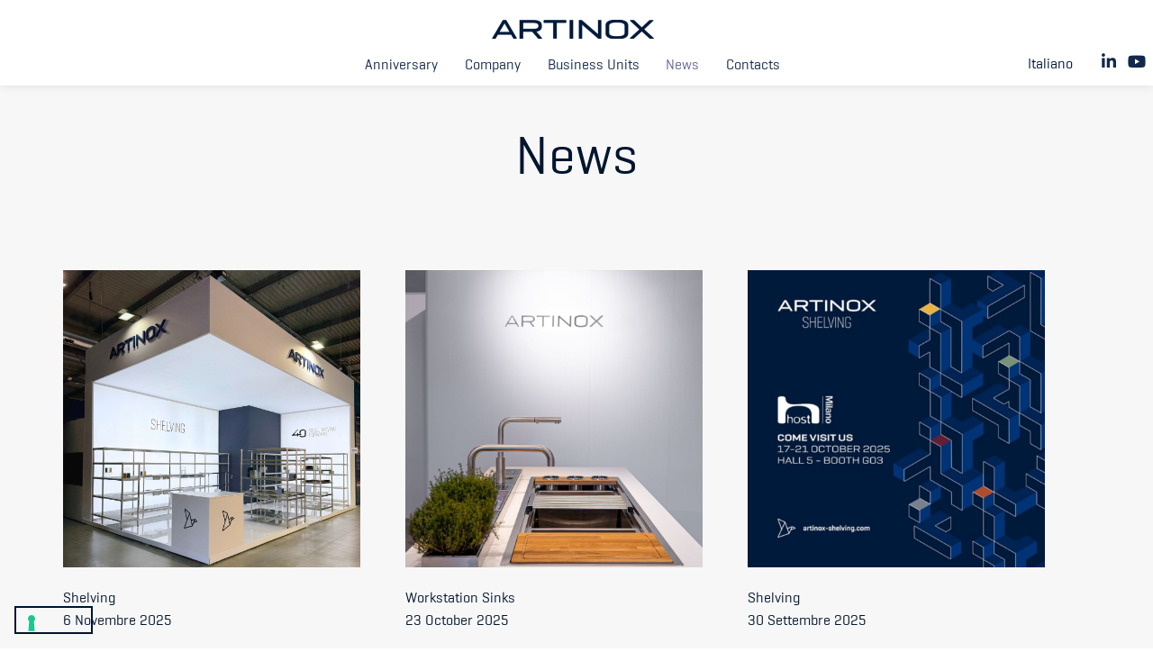

--- FILE ---
content_type: text/html; charset=UTF-8
request_url: https://www.artinox.com/en/news/
body_size: 23117
content:
<!DOCTYPE html>
<html lang="en-US">
<head>
    <meta charset="UTF-8">
    <meta name="viewport" content="width=device-width, initial-scale=1">
    <meta http-equiv="X-UA-Compatible" content="ie=edge">

            <script type="text/javascript">
            var _iub = _iub || [];
            _iub.csConfiguration = {"ccpaAcknowledgeOnDisplay":true,"consentOnContinuedBrowsing":false,"countryDetection":true,"enableCcpa":true,"enableLgpd":true,"floatingPreferencesButtonDisplay":"bottom-left","invalidateConsentWithoutLog":true,"lgpdAppliesGlobally":false,"perPurposeConsent":true,"siteId":2837502,"whitelabel":false,"cookiePolicyId":28491021,"lang":"en-GB", "banner":{ "acceptButtonDisplay":true,"closeButtonDisplay":false,"customizeButtonDisplay":true,"explicitWithdrawal":true,"listPurposes":true,"position":"float-bottom-center","rejectButtonDisplay":true }};
        </script>
        <script type="text/javascript" src="//cdn.iubenda.com/cs/ccpa/stub.js"></script>
        <script type="text/javascript" src="//cdn.iubenda.com/cs/iubenda_cs.js" charset="UTF-8" async></script>
        
    <meta name='robots' content='index, follow, max-image-preview:large, max-snippet:-1, max-video-preview:-1' />
	<style>img:is([sizes="auto" i], [sizes^="auto," i]) { contain-intrinsic-size: 3000px 1500px }</style>
	<link rel="alternate" hreflang="it" href="https://www.artinox.com/news/" />
<link rel="alternate" hreflang="en" href="https://www.artinox.com/en/news/" />
<link rel="alternate" hreflang="x-default" href="https://www.artinox.com/news/" />

	<!-- This site is optimized with the Yoast SEO plugin v25.7 - https://yoast.com/wordpress/plugins/seo/ -->
	<title>News | Artinox Group</title>
	<link rel="canonical" href="https://www.artinox.com/news/" />
	<meta property="og:locale" content="en_US" />
	<meta property="og:type" content="article" />
	<meta property="og:title" content="News | Artinox Group" />
	<meta property="og:description" content="Shelving 6 Novembre 2025 HOST 2025 | Thank you Thank you to everyone who visited our booth at..." />
	<meta property="og:url" content="https://www.artinox.com/news/" />
	<meta property="og:site_name" content="Artinox Group" />
	<meta property="article:publisher" content="https://www.facebook.com/artinoxspa" />
	<meta property="article:modified_time" content="2025-11-10T16:27:16+00:00" />
	<meta property="og:image" content="https://www.artinox.com/wp-content/uploads/2024/01/04-Artinox-Group-Azienda-Artinox-Group.jpg" />
	<meta property="og:image:width" content="960" />
	<meta property="og:image:height" content="960" />
	<meta property="og:image:type" content="image/jpeg" />
	<meta name="twitter:card" content="summary_large_image" />
	<meta name="twitter:label1" content="Est. reading time" />
	<meta name="twitter:data1" content="5 minutes" />
	<script type="application/ld+json" class="yoast-schema-graph">{"@context":"https://schema.org","@graph":[{"@type":"WebPage","@id":"https://www.artinox.com/news/","url":"https://www.artinox.com/news/","name":"News | Artinox Group","isPartOf":{"@id":"https://www.artinox.com/#website"},"primaryImageOfPage":{"@id":"https://www.artinox.com/news/#primaryimage"},"image":{"@id":"https://www.artinox.com/news/#primaryimage"},"thumbnailUrl":"https://www.artinox.com/wp-content/uploads/2025/11/1-1.jpg","datePublished":"2023-10-03T13:16:22+00:00","dateModified":"2025-11-10T16:27:16+00:00","breadcrumb":{"@id":"https://www.artinox.com/news/#breadcrumb"},"inLanguage":"en-US","potentialAction":[{"@type":"ReadAction","target":["https://www.artinox.com/news/"]}]},{"@type":"ImageObject","inLanguage":"en-US","@id":"https://www.artinox.com/news/#primaryimage","url":"https://www.artinox.com/wp-content/uploads/2025/11/1-1.jpg","contentUrl":"https://www.artinox.com/wp-content/uploads/2025/11/1-1.jpg"},{"@type":"BreadcrumbList","@id":"https://www.artinox.com/news/#breadcrumb","itemListElement":[{"@type":"ListItem","position":1,"name":"Home","item":"https://www.artinox.com/en/"},{"@type":"ListItem","position":2,"name":"News"}]},{"@type":"WebSite","@id":"https://www.artinox.com/#website","url":"https://www.artinox.com/","name":"Artinox","description":"","publisher":{"@id":"https://www.artinox.com/#organization"},"potentialAction":[{"@type":"SearchAction","target":{"@type":"EntryPoint","urlTemplate":"https://www.artinox.com/?s={search_term_string}"},"query-input":{"@type":"PropertyValueSpecification","valueRequired":true,"valueName":"search_term_string"}}],"inLanguage":"en-US"},{"@type":"Organization","@id":"https://www.artinox.com/#organization","name":"Artinox","url":"https://www.artinox.com/","logo":{"@type":"ImageObject","inLanguage":"en-US","@id":"https://www.artinox.com/#/schema/logo/image/","url":"https://www.artinox.com/wp-content/uploads/2019/05/logo-artinox.png","contentUrl":"https://www.artinox.com/wp-content/uploads/2019/05/logo-artinox.png","width":501,"height":61,"caption":"Artinox"},"image":{"@id":"https://www.artinox.com/#/schema/logo/image/"},"sameAs":["https://www.facebook.com/artinoxspa","https://www.linkedin.com/company/artinoxspa","https://www.instagram.com/artinoxspa/"]}]}</script>
	<!-- / Yoast SEO plugin. -->


<link rel='dns-prefetch' href='//fonts.googleapis.com' />
<link rel="alternate" type="application/rss+xml" title="Artinox Group &raquo; Feed" href="https://www.artinox.com/en/feed/" />
<link rel="alternate" type="application/rss+xml" title="Artinox Group &raquo; Comments Feed" href="https://www.artinox.com/en/comments/feed/" />
<script type="text/javascript">
/* <![CDATA[ */
window._wpemojiSettings = {"baseUrl":"https:\/\/s.w.org\/images\/core\/emoji\/16.0.1\/72x72\/","ext":".png","svgUrl":"https:\/\/s.w.org\/images\/core\/emoji\/16.0.1\/svg\/","svgExt":".svg","source":{"concatemoji":"https:\/\/www.artinox.com\/wp-includes\/js\/wp-emoji-release.min.js?ver=6.8.2"}};
/*! This file is auto-generated */
!function(s,n){var o,i,e;function c(e){try{var t={supportTests:e,timestamp:(new Date).valueOf()};sessionStorage.setItem(o,JSON.stringify(t))}catch(e){}}function p(e,t,n){e.clearRect(0,0,e.canvas.width,e.canvas.height),e.fillText(t,0,0);var t=new Uint32Array(e.getImageData(0,0,e.canvas.width,e.canvas.height).data),a=(e.clearRect(0,0,e.canvas.width,e.canvas.height),e.fillText(n,0,0),new Uint32Array(e.getImageData(0,0,e.canvas.width,e.canvas.height).data));return t.every(function(e,t){return e===a[t]})}function u(e,t){e.clearRect(0,0,e.canvas.width,e.canvas.height),e.fillText(t,0,0);for(var n=e.getImageData(16,16,1,1),a=0;a<n.data.length;a++)if(0!==n.data[a])return!1;return!0}function f(e,t,n,a){switch(t){case"flag":return n(e,"\ud83c\udff3\ufe0f\u200d\u26a7\ufe0f","\ud83c\udff3\ufe0f\u200b\u26a7\ufe0f")?!1:!n(e,"\ud83c\udde8\ud83c\uddf6","\ud83c\udde8\u200b\ud83c\uddf6")&&!n(e,"\ud83c\udff4\udb40\udc67\udb40\udc62\udb40\udc65\udb40\udc6e\udb40\udc67\udb40\udc7f","\ud83c\udff4\u200b\udb40\udc67\u200b\udb40\udc62\u200b\udb40\udc65\u200b\udb40\udc6e\u200b\udb40\udc67\u200b\udb40\udc7f");case"emoji":return!a(e,"\ud83e\udedf")}return!1}function g(e,t,n,a){var r="undefined"!=typeof WorkerGlobalScope&&self instanceof WorkerGlobalScope?new OffscreenCanvas(300,150):s.createElement("canvas"),o=r.getContext("2d",{willReadFrequently:!0}),i=(o.textBaseline="top",o.font="600 32px Arial",{});return e.forEach(function(e){i[e]=t(o,e,n,a)}),i}function t(e){var t=s.createElement("script");t.src=e,t.defer=!0,s.head.appendChild(t)}"undefined"!=typeof Promise&&(o="wpEmojiSettingsSupports",i=["flag","emoji"],n.supports={everything:!0,everythingExceptFlag:!0},e=new Promise(function(e){s.addEventListener("DOMContentLoaded",e,{once:!0})}),new Promise(function(t){var n=function(){try{var e=JSON.parse(sessionStorage.getItem(o));if("object"==typeof e&&"number"==typeof e.timestamp&&(new Date).valueOf()<e.timestamp+604800&&"object"==typeof e.supportTests)return e.supportTests}catch(e){}return null}();if(!n){if("undefined"!=typeof Worker&&"undefined"!=typeof OffscreenCanvas&&"undefined"!=typeof URL&&URL.createObjectURL&&"undefined"!=typeof Blob)try{var e="postMessage("+g.toString()+"("+[JSON.stringify(i),f.toString(),p.toString(),u.toString()].join(",")+"));",a=new Blob([e],{type:"text/javascript"}),r=new Worker(URL.createObjectURL(a),{name:"wpTestEmojiSupports"});return void(r.onmessage=function(e){c(n=e.data),r.terminate(),t(n)})}catch(e){}c(n=g(i,f,p,u))}t(n)}).then(function(e){for(var t in e)n.supports[t]=e[t],n.supports.everything=n.supports.everything&&n.supports[t],"flag"!==t&&(n.supports.everythingExceptFlag=n.supports.everythingExceptFlag&&n.supports[t]);n.supports.everythingExceptFlag=n.supports.everythingExceptFlag&&!n.supports.flag,n.DOMReady=!1,n.readyCallback=function(){n.DOMReady=!0}}).then(function(){return e}).then(function(){var e;n.supports.everything||(n.readyCallback(),(e=n.source||{}).concatemoji?t(e.concatemoji):e.wpemoji&&e.twemoji&&(t(e.twemoji),t(e.wpemoji)))}))}((window,document),window._wpemojiSettings);
/* ]]> */
</script>
<style id='wp-emoji-styles-inline-css' type='text/css'>

	img.wp-smiley, img.emoji {
		display: inline !important;
		border: none !important;
		box-shadow: none !important;
		height: 1em !important;
		width: 1em !important;
		margin: 0 0.07em !important;
		vertical-align: -0.1em !important;
		background: none !important;
		padding: 0 !important;
	}
</style>
<style id='classic-theme-styles-inline-css' type='text/css'>
/*! This file is auto-generated */
.wp-block-button__link{color:#fff;background-color:#32373c;border-radius:9999px;box-shadow:none;text-decoration:none;padding:calc(.667em + 2px) calc(1.333em + 2px);font-size:1.125em}.wp-block-file__button{background:#32373c;color:#fff;text-decoration:none}
</style>
<style id='safe-svg-svg-icon-style-inline-css' type='text/css'>
.safe-svg-cover{text-align:center}.safe-svg-cover .safe-svg-inside{display:inline-block;max-width:100%}.safe-svg-cover svg{fill:currentColor;height:100%;max-height:100%;max-width:100%;width:100%}

</style>
<style id='global-styles-inline-css' type='text/css'>
:root{--wp--preset--aspect-ratio--square: 1;--wp--preset--aspect-ratio--4-3: 4/3;--wp--preset--aspect-ratio--3-4: 3/4;--wp--preset--aspect-ratio--3-2: 3/2;--wp--preset--aspect-ratio--2-3: 2/3;--wp--preset--aspect-ratio--16-9: 16/9;--wp--preset--aspect-ratio--9-16: 9/16;--wp--preset--color--black: #000000;--wp--preset--color--cyan-bluish-gray: #abb8c3;--wp--preset--color--white: #ffffff;--wp--preset--color--pale-pink: #f78da7;--wp--preset--color--vivid-red: #cf2e2e;--wp--preset--color--luminous-vivid-orange: #ff6900;--wp--preset--color--luminous-vivid-amber: #fcb900;--wp--preset--color--light-green-cyan: #7bdcb5;--wp--preset--color--vivid-green-cyan: #00d084;--wp--preset--color--pale-cyan-blue: #8ed1fc;--wp--preset--color--vivid-cyan-blue: #0693e3;--wp--preset--color--vivid-purple: #9b51e0;--wp--preset--gradient--vivid-cyan-blue-to-vivid-purple: linear-gradient(135deg,rgba(6,147,227,1) 0%,rgb(155,81,224) 100%);--wp--preset--gradient--light-green-cyan-to-vivid-green-cyan: linear-gradient(135deg,rgb(122,220,180) 0%,rgb(0,208,130) 100%);--wp--preset--gradient--luminous-vivid-amber-to-luminous-vivid-orange: linear-gradient(135deg,rgba(252,185,0,1) 0%,rgba(255,105,0,1) 100%);--wp--preset--gradient--luminous-vivid-orange-to-vivid-red: linear-gradient(135deg,rgba(255,105,0,1) 0%,rgb(207,46,46) 100%);--wp--preset--gradient--very-light-gray-to-cyan-bluish-gray: linear-gradient(135deg,rgb(238,238,238) 0%,rgb(169,184,195) 100%);--wp--preset--gradient--cool-to-warm-spectrum: linear-gradient(135deg,rgb(74,234,220) 0%,rgb(151,120,209) 20%,rgb(207,42,186) 40%,rgb(238,44,130) 60%,rgb(251,105,98) 80%,rgb(254,248,76) 100%);--wp--preset--gradient--blush-light-purple: linear-gradient(135deg,rgb(255,206,236) 0%,rgb(152,150,240) 100%);--wp--preset--gradient--blush-bordeaux: linear-gradient(135deg,rgb(254,205,165) 0%,rgb(254,45,45) 50%,rgb(107,0,62) 100%);--wp--preset--gradient--luminous-dusk: linear-gradient(135deg,rgb(255,203,112) 0%,rgb(199,81,192) 50%,rgb(65,88,208) 100%);--wp--preset--gradient--pale-ocean: linear-gradient(135deg,rgb(255,245,203) 0%,rgb(182,227,212) 50%,rgb(51,167,181) 100%);--wp--preset--gradient--electric-grass: linear-gradient(135deg,rgb(202,248,128) 0%,rgb(113,206,126) 100%);--wp--preset--gradient--midnight: linear-gradient(135deg,rgb(2,3,129) 0%,rgb(40,116,252) 100%);--wp--preset--font-size--small: 13px;--wp--preset--font-size--medium: 20px;--wp--preset--font-size--large: 36px;--wp--preset--font-size--x-large: 42px;--wp--preset--spacing--20: 0.44rem;--wp--preset--spacing--30: 0.67rem;--wp--preset--spacing--40: 1rem;--wp--preset--spacing--50: 1.5rem;--wp--preset--spacing--60: 2.25rem;--wp--preset--spacing--70: 3.38rem;--wp--preset--spacing--80: 5.06rem;--wp--preset--shadow--natural: 6px 6px 9px rgba(0, 0, 0, 0.2);--wp--preset--shadow--deep: 12px 12px 50px rgba(0, 0, 0, 0.4);--wp--preset--shadow--sharp: 6px 6px 0px rgba(0, 0, 0, 0.2);--wp--preset--shadow--outlined: 6px 6px 0px -3px rgba(255, 255, 255, 1), 6px 6px rgba(0, 0, 0, 1);--wp--preset--shadow--crisp: 6px 6px 0px rgba(0, 0, 0, 1);}:where(.is-layout-flex){gap: 0.5em;}:where(.is-layout-grid){gap: 0.5em;}body .is-layout-flex{display: flex;}.is-layout-flex{flex-wrap: wrap;align-items: center;}.is-layout-flex > :is(*, div){margin: 0;}body .is-layout-grid{display: grid;}.is-layout-grid > :is(*, div){margin: 0;}:where(.wp-block-columns.is-layout-flex){gap: 2em;}:where(.wp-block-columns.is-layout-grid){gap: 2em;}:where(.wp-block-post-template.is-layout-flex){gap: 1.25em;}:where(.wp-block-post-template.is-layout-grid){gap: 1.25em;}.has-black-color{color: var(--wp--preset--color--black) !important;}.has-cyan-bluish-gray-color{color: var(--wp--preset--color--cyan-bluish-gray) !important;}.has-white-color{color: var(--wp--preset--color--white) !important;}.has-pale-pink-color{color: var(--wp--preset--color--pale-pink) !important;}.has-vivid-red-color{color: var(--wp--preset--color--vivid-red) !important;}.has-luminous-vivid-orange-color{color: var(--wp--preset--color--luminous-vivid-orange) !important;}.has-luminous-vivid-amber-color{color: var(--wp--preset--color--luminous-vivid-amber) !important;}.has-light-green-cyan-color{color: var(--wp--preset--color--light-green-cyan) !important;}.has-vivid-green-cyan-color{color: var(--wp--preset--color--vivid-green-cyan) !important;}.has-pale-cyan-blue-color{color: var(--wp--preset--color--pale-cyan-blue) !important;}.has-vivid-cyan-blue-color{color: var(--wp--preset--color--vivid-cyan-blue) !important;}.has-vivid-purple-color{color: var(--wp--preset--color--vivid-purple) !important;}.has-black-background-color{background-color: var(--wp--preset--color--black) !important;}.has-cyan-bluish-gray-background-color{background-color: var(--wp--preset--color--cyan-bluish-gray) !important;}.has-white-background-color{background-color: var(--wp--preset--color--white) !important;}.has-pale-pink-background-color{background-color: var(--wp--preset--color--pale-pink) !important;}.has-vivid-red-background-color{background-color: var(--wp--preset--color--vivid-red) !important;}.has-luminous-vivid-orange-background-color{background-color: var(--wp--preset--color--luminous-vivid-orange) !important;}.has-luminous-vivid-amber-background-color{background-color: var(--wp--preset--color--luminous-vivid-amber) !important;}.has-light-green-cyan-background-color{background-color: var(--wp--preset--color--light-green-cyan) !important;}.has-vivid-green-cyan-background-color{background-color: var(--wp--preset--color--vivid-green-cyan) !important;}.has-pale-cyan-blue-background-color{background-color: var(--wp--preset--color--pale-cyan-blue) !important;}.has-vivid-cyan-blue-background-color{background-color: var(--wp--preset--color--vivid-cyan-blue) !important;}.has-vivid-purple-background-color{background-color: var(--wp--preset--color--vivid-purple) !important;}.has-black-border-color{border-color: var(--wp--preset--color--black) !important;}.has-cyan-bluish-gray-border-color{border-color: var(--wp--preset--color--cyan-bluish-gray) !important;}.has-white-border-color{border-color: var(--wp--preset--color--white) !important;}.has-pale-pink-border-color{border-color: var(--wp--preset--color--pale-pink) !important;}.has-vivid-red-border-color{border-color: var(--wp--preset--color--vivid-red) !important;}.has-luminous-vivid-orange-border-color{border-color: var(--wp--preset--color--luminous-vivid-orange) !important;}.has-luminous-vivid-amber-border-color{border-color: var(--wp--preset--color--luminous-vivid-amber) !important;}.has-light-green-cyan-border-color{border-color: var(--wp--preset--color--light-green-cyan) !important;}.has-vivid-green-cyan-border-color{border-color: var(--wp--preset--color--vivid-green-cyan) !important;}.has-pale-cyan-blue-border-color{border-color: var(--wp--preset--color--pale-cyan-blue) !important;}.has-vivid-cyan-blue-border-color{border-color: var(--wp--preset--color--vivid-cyan-blue) !important;}.has-vivid-purple-border-color{border-color: var(--wp--preset--color--vivid-purple) !important;}.has-vivid-cyan-blue-to-vivid-purple-gradient-background{background: var(--wp--preset--gradient--vivid-cyan-blue-to-vivid-purple) !important;}.has-light-green-cyan-to-vivid-green-cyan-gradient-background{background: var(--wp--preset--gradient--light-green-cyan-to-vivid-green-cyan) !important;}.has-luminous-vivid-amber-to-luminous-vivid-orange-gradient-background{background: var(--wp--preset--gradient--luminous-vivid-amber-to-luminous-vivid-orange) !important;}.has-luminous-vivid-orange-to-vivid-red-gradient-background{background: var(--wp--preset--gradient--luminous-vivid-orange-to-vivid-red) !important;}.has-very-light-gray-to-cyan-bluish-gray-gradient-background{background: var(--wp--preset--gradient--very-light-gray-to-cyan-bluish-gray) !important;}.has-cool-to-warm-spectrum-gradient-background{background: var(--wp--preset--gradient--cool-to-warm-spectrum) !important;}.has-blush-light-purple-gradient-background{background: var(--wp--preset--gradient--blush-light-purple) !important;}.has-blush-bordeaux-gradient-background{background: var(--wp--preset--gradient--blush-bordeaux) !important;}.has-luminous-dusk-gradient-background{background: var(--wp--preset--gradient--luminous-dusk) !important;}.has-pale-ocean-gradient-background{background: var(--wp--preset--gradient--pale-ocean) !important;}.has-electric-grass-gradient-background{background: var(--wp--preset--gradient--electric-grass) !important;}.has-midnight-gradient-background{background: var(--wp--preset--gradient--midnight) !important;}.has-small-font-size{font-size: var(--wp--preset--font-size--small) !important;}.has-medium-font-size{font-size: var(--wp--preset--font-size--medium) !important;}.has-large-font-size{font-size: var(--wp--preset--font-size--large) !important;}.has-x-large-font-size{font-size: var(--wp--preset--font-size--x-large) !important;}
:where(.wp-block-post-template.is-layout-flex){gap: 1.25em;}:where(.wp-block-post-template.is-layout-grid){gap: 1.25em;}
:where(.wp-block-columns.is-layout-flex){gap: 2em;}:where(.wp-block-columns.is-layout-grid){gap: 2em;}
:root :where(.wp-block-pullquote){font-size: 1.5em;line-height: 1.6;}
</style>
<link rel='stylesheet' id='wpml-legacy-horizontal-list-0-css' href='https://www.artinox.com/wp-content/plugins/sitepress-multilingual-cms/templates/language-switchers/legacy-list-horizontal/style.min.css?ver=1' type='text/css' media='all' />
<link rel='stylesheet' id='neuron-style-css' href='https://www.artinox.com/wp-content/plugins/sss/assets/styles/style.css?ver=2.1.8' type='text/css' media='all' />
<style id='neuron-style-inline-css' type='text/css'>

            @font-face {
                font-family: "";
                src: url();
                font-weight: normal;
                font-style: normal;
            }
        
</style>
<link rel='stylesheet' id='bifrost-main-style-css' href='https://www.artinox.com/wp-content/themes/bifrost/assets/styles/bifrost.css?ver=2.2.8' type='text/css' media='all' />
<link rel='stylesheet' id='magnific-popup-css' href='https://www.artinox.com/wp-content/themes/bifrost/assets/styles/magnific-popup.css?ver=2.2.8' type='text/css' media='all' />
<link rel='stylesheet' id='owl-carousel-css' href='https://www.artinox.com/wp-content/themes/bifrost/assets/styles/owl.carousel.min.css?ver=2.2.8' type='text/css' media='all' />
<link rel='stylesheet' id='bifrost-wp-style-css' href='https://www.artinox.com/wp-content/themes/bifrost/style.css?ver=6.8.2' type='text/css' media='all' />
<style id='bifrost-wp-style-inline-css' type='text/css'>
.a-site-search-icon:hover,.a-slidingbar-icon a:hover,a,.l-primary-footer .l-primary-footer__copyright .l-primary-footer__copyright__space .l-primary-footer__copyright__social-media ul li a:hover,.m-filters ul li a:hover,.m-site-search .m-site-search__content .m-site-search__content__inner .m-site-search__close-icon:hover,.m-site-search .m-site-search__content .m-site-search__content__inner .m-site-search__form .m-site-search__form__icon span:hover,.m-social-media ul li a:hover,.l-primary-footer--dark-skin .widget.widget_calendar table td a,.l-primary-footer--dark-skin .widget.widget_calendar table th a,.woocommerce .woocommerce-shipping-calculator a,.woocommerce .o-product .woocommerce-tabs .woocommerce-Tabs-panel .woocommerce-Reviews #comments .woocommerce-Reviews-title span,.woocommerce .o-product .woocommerce-tabs .woocommerce-Tabs-panel .woocommerce-Reviews #comments .commentlist .comment .comment_container .comment-text .star-rating,.o-breadcrumb .o-breadcrumb__list .o-breadcrumb__list__item.o-breadcrumb__list__item--separator,.l-primary-header__bag .l-primary-header__bag__icon:hover,.o-post-navigation .o-post-navigation__link a:hover .o-post-navigation__title,.woocommerce-account .woocommerce .woocommerce-MyAccount-navigation ul li a:hover,.woocommerce-account .woocommerce .woocommerce-MyAccount-navigation ul li a:hover svg{ color: #00152f } .woocommerce table td.product-remove a:hover,.woocommerce .o-product .woocommerce-tabs ul.tabs li a:hover,.woocommerce .o-product .woocommerce-tabs ul.tabs li.active a,.o-mini-cart__holder .o-mini-cart__holder__cart-list .o-mini-cart__holder__cart-list__item .o-mini-cart__holder__item__remove:hover,.o-pagination ul.o-pagination__numbers li a:hover,.o-slidingbar .o-slidingbar__content .o-slidingbar__content__holder .o-slidingbar__close-icon svg:hover{ color: #00152f !important} .o-pagination .o-pagination__arrow a:hover svg,.o-post-navigation .o-post-navigation__link a:hover svg{ stroke: #00152f } a,.elementor a{ -webkit-box-shadow: inset 0 -1px 0 rgba(0, 21, 47, 0); box-shadow: inset 0 -1px 0 rgba(0, 21, 47, 0);} a:hover,a.active,ul.menu.m-header-default-menu li.menu-item.current_page_ancestor > a,ul.menu.m-header-default-menu li.menu-item.current_page_item > a,.m-filters ul li.active a,.m-filters ul li a:hover,.l-portfolio-wrapper .l-portfolio-wrapper__items-holder.l-portfolio-wrapper__items-holder--meta-outside .o-portfolio-item .o-portfolio-item__content .o-portfolio-item__title a:hover,.l-portfolio-wrapper .l-portfolio-wrapper__items-holder.l-portfolio-wrapper__items-holder--meta-outside .o-portfolio-item .o-portfolio-item__content .a-separator ul li a:hover,.elementor a:hover,.elementor a.active,.l-portfolio-wrapper .l-portfolio-wrapper__items-holder.l-portfolio-wrapper__items-holder--meta-inside .o-portfolio-item .o-neuron-hover .o-neuron-hover-holder .o-neuron-hover-holder__body .o-neuron-hover-holder__body__inner .o-neuron-hover-holder__body-meta .o-neuron-hover-holder__body-meta__title a:hover,.l-portfolio-wrapper .l-portfolio-wrapper__items-holder.l-portfolio-wrapper__items-holder--meta-inside .o-portfolio-item .o-neuron-hover .o-neuron-hover-holder .o-neuron-hover-holder__body .o-neuron-hover-holder__body__inner .o-neuron-hover-holder__body-meta .a-separator ul li a:hover,.o-mini-cart .o-mini-cart__holder .o-mini-cart__holder__cart-list .o-mini-cart__holder__cart-list__item .o-mini-cart__holder__cart-list__item__meta .title a:hover{ -webkit-box-shadow: inset 0 0 0 rgb(0, 21, 47), 0 2px 0 rgb(#00152f); box-shadow: inset 0 0 0 rgb(0, 21, 47), 0 1px 0 #00152f;} .m-filters ul li a:hover{ -webkit-box-shadow: inset 0 0 0 rgb(0, 21, 47), 0 2px 0 rgb(#00152f) !important; box-shadow: inset 0 0 0 rgb(0, 21, 47), 0 1px 0 #00152f !important;} .a-woo-badge.a-woo-badge--theme-color,input[type=submit],button,.button,mark,.select2-container .select2-dropdown .select2-results .select2-results__options .select2-results__option.select2-results__option--highlighted,.a-button.a-button--theme-color,.elementor-button,.l-woocommerce-wrapper .l-woocommerce-wrapper__product .o-neuron-hover-holder .o-neuron-hover-holder__button:hover,.m-progress-bar .m-progress-bar__content-holder .m-progress-bar__content span,.l-primary-header__bag .l-primary-header__bag__icon span,.a-form--dark-skin input[type=submit],.a-form--dark-skin button,.a-form--dark-skin .button{ background-color: #00152f } ::-moz-selection{ background-color: #00152f } ::selection{ background-color: #00152f } .woocommerce .button,.woocommerce .o-product .woocommerce-tabs .woocommerce-Tabs-panel .woocommerce-Reviews #review_form_wrapper .comment-form .form-submit input{ background-color: #00152f !important} input[type=submit]:hover,button:hover,.button:hover,.a-button.a-button--theme-color:hover{ background-color: hsl(213.19, 100%, -1%) } .woocommerce .button:hover,.woocommerce .o-product .woocommerce-tabs .woocommerce-Tabs-panel .woocommerce-Reviews #review_form_wrapper .comment-form .form-submit input:hover{ background-color: hsl(213.19, 100%, -1%) !important} input:focus,textarea:focus,.select2-container .select2-dropdown,blockquote,abbr,.widget .widgettitle-wrapper .widgettitle,.woocommerce .o-product .woocommerce-tabs ul.tabs li a:hover,.woocommerce .o-product .woocommerce-tabs ul.tabs li.active a,.a-form--dark-skin input:focus,.a-form--dark-skin textarea:focus{ border-color: #00152f } select2.select2-container.select2-container--default.select2-container--open .select2-selection--multiple,.select2.select2-container.select2-container--default.select2-container--open .selection .select2-selection{ border-color: #00152f !important} .woocommerce .blockUI.blockOverlay::before,.woocommerce .loader::before,.woocommerce-info,.woocommerce-message{ border-top-color: #00152f }
</style>
<link rel='stylesheet' id='bifrost-fonts-css' href='//fonts.googleapis.com/css?family=Roboto%3A300%2C400%2C400i%2C500%2C700&#038;ver=2.2.8' type='text/css' media='all' />
<link rel='stylesheet' id='elementor-icons-css' href='https://www.artinox.com/wp-content/plugins/elementor/assets/lib/eicons/css/elementor-icons.min.css?ver=5.43.0' type='text/css' media='all' />
<link rel='stylesheet' id='elementor-frontend-css' href='https://www.artinox.com/wp-content/plugins/elementor/assets/css/frontend.min.css?ver=3.31.2' type='text/css' media='all' />
<link rel='stylesheet' id='elementor-post-7-css' href='https://www.artinox.com/wp-content/uploads/elementor/css/post-7.css?ver=1755528269' type='text/css' media='all' />
<link rel='stylesheet' id='elementor-pro-css' href='https://www.artinox.com/wp-content/plugins/elementor-pro/assets/css/frontend.min.css?ver=3.16.2' type='text/css' media='all' />
<link rel='stylesheet' id='widget-image-css' href='https://www.artinox.com/wp-content/plugins/elementor/assets/css/widget-image.min.css?ver=3.31.2' type='text/css' media='all' />
<link rel='stylesheet' id='widget-heading-css' href='https://www.artinox.com/wp-content/plugins/elementor/assets/css/widget-heading.min.css?ver=3.31.2' type='text/css' media='all' />
<link rel='stylesheet' id='widget-social-icons-css' href='https://www.artinox.com/wp-content/plugins/elementor/assets/css/widget-social-icons.min.css?ver=3.31.2' type='text/css' media='all' />
<link rel='stylesheet' id='e-apple-webkit-css' href='https://www.artinox.com/wp-content/plugins/elementor/assets/css/conditionals/apple-webkit.min.css?ver=3.31.2' type='text/css' media='all' />
<link rel='stylesheet' id='elementor-post-32378-css' href='https://www.artinox.com/wp-content/uploads/elementor/css/post-32378.css?ver=1762792065' type='text/css' media='all' />
<link rel='stylesheet' id='elementor-post-31336-css' href='https://www.artinox.com/wp-content/uploads/elementor/css/post-31336.css?ver=1764068624' type='text/css' media='all' />
<link rel='stylesheet' id='elementor-gf-local-inter-css' href='https://www.artinox.com/wp-content/uploads/elementor/google-fonts/css/inter.css?ver=1755528287' type='text/css' media='all' />
<link rel='stylesheet' id='elementor-gf-local-robotoslab-css' href='https://www.artinox.com/wp-content/uploads/elementor/google-fonts/css/robotoslab.css?ver=1755528294' type='text/css' media='all' />
<link rel='stylesheet' id='elementor-gf-local-roboto-css' href='https://www.artinox.com/wp-content/uploads/elementor/google-fonts/css/roboto.css?ver=1755528331' type='text/css' media='all' />
<link rel='stylesheet' id='elementor-icons-shared-0-css' href='https://www.artinox.com/wp-content/plugins/elementor/assets/lib/font-awesome/css/fontawesome.min.css?ver=5.15.3' type='text/css' media='all' />
<link rel='stylesheet' id='elementor-icons-fa-brands-css' href='https://www.artinox.com/wp-content/plugins/elementor/assets/lib/font-awesome/css/brands.min.css?ver=5.15.3' type='text/css' media='all' />
<script type="text/javascript" id="wpml-cookie-js-extra">
/* <![CDATA[ */
var wpml_cookies = {"wp-wpml_current_language":{"value":"en","expires":1,"path":"\/"}};
var wpml_cookies = {"wp-wpml_current_language":{"value":"en","expires":1,"path":"\/"}};
/* ]]> */
</script>
<script type="text/javascript" src="https://www.artinox.com/wp-content/plugins/sitepress-multilingual-cms/res/js/cookies/language-cookie.js?ver=476000" id="wpml-cookie-js" defer="defer" data-wp-strategy="defer"></script>
<script type="text/javascript" src="https://www.artinox.com/wp-includes/js/jquery/jquery.min.js?ver=3.7.1" id="jquery-core-js"></script>
<script type="text/javascript" src="https://www.artinox.com/wp-includes/js/jquery/jquery-migrate.min.js?ver=3.4.1" id="jquery-migrate-js"></script>
<script type="text/javascript" id="wpgmza_data-js-extra">
/* <![CDATA[ */
var wpgmza_google_api_status = {"message":"Enqueued","code":"ENQUEUED"};
/* ]]> */
</script>
<script type="text/javascript" src="https://www.artinox.com/wp-content/plugins/wp-google-maps/wpgmza_data.js?ver=6.8.2" id="wpgmza_data-js"></script>
<link rel="https://api.w.org/" href="https://www.artinox.com/en/wp-json/" /><link rel="alternate" title="JSON" type="application/json" href="https://www.artinox.com/en/wp-json/wp/v2/pages/32378" /><link rel="EditURI" type="application/rsd+xml" title="RSD" href="https://www.artinox.com/xmlrpc.php?rsd" />
<meta name="generator" content="WordPress 6.8.2" />
<link rel='shortlink' href='https://www.artinox.com/en/?p=32378' />
<link rel="alternate" title="oEmbed (JSON)" type="application/json+oembed" href="https://www.artinox.com/en/wp-json/oembed/1.0/embed?url=https%3A%2F%2Fwww.artinox.com%2Fen%2Fnews%2F" />
<link rel="alternate" title="oEmbed (XML)" type="text/xml+oembed" href="https://www.artinox.com/en/wp-json/oembed/1.0/embed?url=https%3A%2F%2Fwww.artinox.com%2Fen%2Fnews%2F&#038;format=xml" />
<meta name="generator" content="WPML ver:4.7.6 stt:1,27;" />
<script>document.documentElement.className += " js";</script>
<meta name="generator" content="Elementor 3.31.2; features: additional_custom_breakpoints, e_element_cache; settings: css_print_method-external, google_font-enabled, font_display-swap">
			<style>
				.e-con.e-parent:nth-of-type(n+4):not(.e-lazyloaded):not(.e-no-lazyload),
				.e-con.e-parent:nth-of-type(n+4):not(.e-lazyloaded):not(.e-no-lazyload) * {
					background-image: none !important;
				}
				@media screen and (max-height: 1024px) {
					.e-con.e-parent:nth-of-type(n+3):not(.e-lazyloaded):not(.e-no-lazyload),
					.e-con.e-parent:nth-of-type(n+3):not(.e-lazyloaded):not(.e-no-lazyload) * {
						background-image: none !important;
					}
				}
				@media screen and (max-height: 640px) {
					.e-con.e-parent:nth-of-type(n+2):not(.e-lazyloaded):not(.e-no-lazyload),
					.e-con.e-parent:nth-of-type(n+2):not(.e-lazyloaded):not(.e-no-lazyload) * {
						background-image: none !important;
					}
				}
			</style>
			<meta name="generator" content="Powered by Slider Revolution 6.6.12 - responsive, Mobile-Friendly Slider Plugin for WordPress with comfortable drag and drop interface." />
<link rel="icon" href="https://www.artinox.com/wp-content/uploads/2023/10/cropped-Artinox-Group-Brand-favicon-32x32.png" sizes="32x32" />
<link rel="icon" href="https://www.artinox.com/wp-content/uploads/2023/10/cropped-Artinox-Group-Brand-favicon-192x192.png" sizes="192x192" />
<link rel="apple-touch-icon" href="https://www.artinox.com/wp-content/uploads/2023/10/cropped-Artinox-Group-Brand-favicon-180x180.png" />
<meta name="msapplication-TileImage" content="https://www.artinox.com/wp-content/uploads/2023/10/cropped-Artinox-Group-Brand-favicon-270x270.png" />
<script>function setREVStartSize(e){
			//window.requestAnimationFrame(function() {
				window.RSIW = window.RSIW===undefined ? window.innerWidth : window.RSIW;
				window.RSIH = window.RSIH===undefined ? window.innerHeight : window.RSIH;
				try {
					var pw = document.getElementById(e.c).parentNode.offsetWidth,
						newh;
					pw = pw===0 || isNaN(pw) || (e.l=="fullwidth" || e.layout=="fullwidth") ? window.RSIW : pw;
					e.tabw = e.tabw===undefined ? 0 : parseInt(e.tabw);
					e.thumbw = e.thumbw===undefined ? 0 : parseInt(e.thumbw);
					e.tabh = e.tabh===undefined ? 0 : parseInt(e.tabh);
					e.thumbh = e.thumbh===undefined ? 0 : parseInt(e.thumbh);
					e.tabhide = e.tabhide===undefined ? 0 : parseInt(e.tabhide);
					e.thumbhide = e.thumbhide===undefined ? 0 : parseInt(e.thumbhide);
					e.mh = e.mh===undefined || e.mh=="" || e.mh==="auto" ? 0 : parseInt(e.mh,0);
					if(e.layout==="fullscreen" || e.l==="fullscreen")
						newh = Math.max(e.mh,window.RSIH);
					else{
						e.gw = Array.isArray(e.gw) ? e.gw : [e.gw];
						for (var i in e.rl) if (e.gw[i]===undefined || e.gw[i]===0) e.gw[i] = e.gw[i-1];
						e.gh = e.el===undefined || e.el==="" || (Array.isArray(e.el) && e.el.length==0)? e.gh : e.el;
						e.gh = Array.isArray(e.gh) ? e.gh : [e.gh];
						for (var i in e.rl) if (e.gh[i]===undefined || e.gh[i]===0) e.gh[i] = e.gh[i-1];
											
						var nl = new Array(e.rl.length),
							ix = 0,
							sl;
						e.tabw = e.tabhide>=pw ? 0 : e.tabw;
						e.thumbw = e.thumbhide>=pw ? 0 : e.thumbw;
						e.tabh = e.tabhide>=pw ? 0 : e.tabh;
						e.thumbh = e.thumbhide>=pw ? 0 : e.thumbh;
						for (var i in e.rl) nl[i] = e.rl[i]<window.RSIW ? 0 : e.rl[i];
						sl = nl[0];
						for (var i in nl) if (sl>nl[i] && nl[i]>0) { sl = nl[i]; ix=i;}
						var m = pw>(e.gw[ix]+e.tabw+e.thumbw) ? 1 : (pw-(e.tabw+e.thumbw)) / (e.gw[ix]);
						newh =  (e.gh[ix] * m) + (e.tabh + e.thumbh);
					}
					var el = document.getElementById(e.c);
					if (el!==null && el) el.style.height = newh+"px";
					el = document.getElementById(e.c+"_wrapper");
					if (el!==null && el) {
						el.style.height = newh+"px";
						el.style.display = "block";
					}
				} catch(e){
					console.log("Failure at Presize of Slider:" + e)
				}
			//});
		  };</script>
		<style type="text/css" id="wp-custom-css">
			#block-13 {
	margin-bottom: 60px;
}
.l-primary-footer.l-primary-footer--dark-skin{
    border-top-color: #00152F;
}
.l-primary-footer.l-primary-footer--dark-skin .l-primary-footer__widgets{
	background-color: #00152F;
	font-size:14px;
}
.l-primary-footer .l-primary-footer__widgets .l-primary-footer__widgets__space .widget {
    margin-bottom: 30px;
}
.l-primary-footer .l-primary-footer__widgets .l-primary-footer__widgets__space .widget  .footer-paragraph-top-space{
	margin-top:120px;
	margin-bottom: 30px;
	font-size: 16px;
}
.footer-paragraph {
	margin-bottom: 30px;
	font-size: 16px;
}
.l-primary-footer .l-primary-footer__widgets .l-primary-footer__widgets__space {
    padding: 60px 0 50px 0;
}

.l-primary-footer__widgets__space .col-md-3 {
	padding-left: 100px;
}

@media (max-width: 1024px){
	.l-primary-footer__widgets__space .col-md-3 {
		padding-left: 15px;
	}
}

@media (max-width: 1024px){
	.l-primary-footer .l-primary-footer__widgets .l-primary-footer__widgets__space {
			padding: 90px 0 60px 0;
	}
	
	.l-primary-footer__widgets__space .row {
		padding: 0 15px;
	}
}

.with_frm_style select{
	background-color:transparent !important;
}
.logoarea a:hover,
li.menu-item a:hover{
	box-shadow: none !important;
}
.overflowhidden{
	overflow:hidden;
}

.a-close-button {
	color: #fff;
	top: 15px !important;
	right: 60px !important;
	left: initial !important;
}

@media (max-width: 1024px){
	.a-close-button {
		right: 15px !important;
	}
}

.a-close-button:hover {
	color: #666699;
}

.a-close-button svg {
	width: 42px;
	height: 42px;
}

@media (max-width: 1024px){
	.flex-invert > div {
		flex-direction: column-reverse;
	}
}

.elementor-social-icon:hover i {
	color: #666699 !important;
}

.l-template-header-wrapper {
	position: -webkit-sticky;
  position: sticky;
	z-index: 99;
	background: #fff;
  top:0;
  width: 100%;
}

.news-container .elementor-widget-wrap.elementor-element-populated {
	padding: 0 30px !important;
}

.svg-logo-menu img {
	width: 70px !important;
	margin-bottom: 32px !important;
}

@media (max-width: 1024px){
	.svg-logo-menu img {
		width: 50px !important;
	}
	
	.l-blog-wrapper .l-blog-wrapper__posts-holder.l-blog-wrapper__posts-holder--meta-outside .row .selector {
		margin-bottom: 75px;
	}
}

/**/
.link-special {
	text-align: center; 
}

@media (min-width: 1024px){
	.link-special .o-interactive-item:first-child{
		/*text-align: right;*/
	}

	.link-special .o-interactive-item:last-child{
		/*text-align: left;*/
	}
}

.l-primary-footer,
.prefooter {
	position: relative;
	z-index: 999;
}

.l-template-header-wrapper {
	z-index: 1000;
}

.l-template-header-wrapper {
	position: -webkit-sticky;
  position: sticky;
	background-color: #fff;
  top:0;
  width: 100%;
}

.elementor-widget-theme-site-logo a:hover {
	box-shadow: none;
}

.wpml-ls-current-language {
	display:none !important;
}

#menu-sinks-menu li:hover a {
	box-shadow: none !important;
}

#menu-sinks-menu > li.menu-item.current_page_item > a {
	box-shadow: none !important;
	color: #656598 !important;
}

@media (max-width: 1024px) {
	.col-nascondi {
		display: none !important;
	}
	
	.col-mostra {
		display: block !important;
	}
}

.col-mostra {
	display: none;
}

#menu-moible {
	display: none;
}

#menu-moible.active {
	display: block;
}

.menu-mobile-list li a {
	font-family: 'GeogrotesqueSharpVF Regular' !important;
	font-size: 40px !important;
	font-weight: 400 !important;
}


	.l-interactive-posts-wrapper .o-interactive-item {
		margin-right: 0 !important;
	}

	@media(max-width: 1024px) {
	.wpml-ls-legacy-list-horizontal .wpml-ls-item {
		display: block;
		text-align: center;
	}
}

.m-nav-menu--horizontal ul li.menu-item.current_page_item > a {
	box-shadow: none;
}

.wpml-ls-legacy-list-horizontal .wpml-ls-item span {
	    font-family: 'GeogrotesqueSharpVF Regularva5' !important;
	font-size: 16px !important;
    font-weight: 400 !important;
}

.o-interactive-item-inner .o-interactive-item--link,
.o-interactive-item--title a {
	font-family: 'GeogrotesqueSharpVF CondLight' !important;
    font-size: 75px !important;
    text-transform: uppercase;
    line-height: 75px !important;
    font-weight: 200 !important;
	display: block;
}

@media (max-width: 410px) {
.o-interactive-item-inner .o-interactive-item--link,
.o-interactive-item--title a {
    font-size: 60px !important;
		line-height: 60px !important;
  }
}

.o-interactive-item--title a {
	color: #fff;
}

.o-image--meta-interactive.active {
	height: calc(100vh - 104px);
	margin-top: 104px !important;
	background-size: 100% calc(100vh - 104px);
}

@media (max-width: 1024px) {
	.o-image--meta-interactive.active {
		display: none !important;
	}
}

.link-special .h-overflow-hidden {
	display: grid;
  grid-template-columns: 32% 32% 32%;
	gap: 2%;
	align-items: center;
}
@media (max-width: 1024px) {
	.link-special .h-overflow-hidden {
		grid-template-columns: 1fr;
	}
}

.img-mappa-link:hover {
	box-shadow: none !important;
}

@media (max-width: 1024px) {
	.logo-mobile .elementor-widget-container {
		margin-bottom: 0 !important;
	}
}	

.col-lang .wpml-ls-legacy-list-horizontal ul {
	line-height: 1.2;
}

.col-lang .wpml-ls-legacy-list-horizontal,
.col-lang .wpml-ls-link {
	padding: 0 !important;
}

/* stili 40esimo */
.o-image--meta-interactive {
	top: 100vh !important;
}

#banner-40esimo,
#banner-40esimo-en {
	cursor: pointer;
}		</style>
		<style id="kirki-inline-styles"></style>
    <!-- Google tag (gtag.js) -->
    <script async src="https://www.googletagmanager.com/gtag/js?id=G-B8JCS315PN"></script>
    <script>
        window.dataLayer = window.dataLayer || [];
        function gtag(){dataLayer.push(arguments);}
        gtag('js', new Date());
        gtag('config', 'G-B8JCS315PN');
    </script>

    <script type="text/javascript">
        jQuery(document).ready(function(){
            jQuery('.o-interactive-item--title a').each(function(){
                console.log(jQuery(this).html());
                if(jQuery(this).html() == 'Workstation Sinks'){
                    jQuery(this).html('Workstation<br />Sinks');
                }
            });
        });
    </script>
</head>
<body class="wp-singular page-template-default page page-id-32378 wp-custom-logo wp-theme-bifrost elementor-default elementor-kit-7 elementor-page elementor-page-32378">
<div class="l-theme-wrapper">
            <div class="l-template-header-wrapper">
            
            <header class="l-template-header">
                <style>.elementor-31336 .elementor-element.elementor-element-3c1983f > .elementor-container > .elementor-column > .elementor-widget-wrap{align-content:flex-start;align-items:flex-start;}.elementor-31336 .elementor-element.elementor-element-3c1983f{box-shadow:0px 0.2px 10px 0px #DDDDDD;margin-top:0px;margin-bottom:0px;padding:22px 0px 12px 0px;}.elementor-bc-flex-widget .elementor-31336 .elementor-element.elementor-element-17cf1ae.elementor-column .elementor-widget-wrap{align-items:flex-start;}.elementor-31336 .elementor-element.elementor-element-17cf1ae.elementor-column.elementor-element[data-element_type="column"] > .elementor-widget-wrap.elementor-element-populated{align-content:flex-start;align-items:flex-start;}.elementor-31336 .elementor-element.elementor-element-17cf1ae.elementor-column > .elementor-widget-wrap{justify-content:flex-end;}.elementor-31336 .elementor-element.elementor-element-17cf1ae > .elementor-widget-wrap > .elementor-widget:not(.elementor-widget__width-auto):not(.elementor-widget__width-initial):not(:last-child):not(.elementor-absolute){margin-bottom:0px;}.elementor-31336 .elementor-element.elementor-element-17cf1ae > .elementor-element-populated{margin:0px 0px 0px 0px;--e-column-margin-right:0px;--e-column-margin-left:0px;padding:0px 0px 0px 0px;}.elementor-bc-flex-widget .elementor-31336 .elementor-element.elementor-element-6ac7808.elementor-column .elementor-widget-wrap{align-items:center;}.elementor-31336 .elementor-element.elementor-element-6ac7808.elementor-column.elementor-element[data-element_type="column"] > .elementor-widget-wrap.elementor-element-populated{align-content:center;align-items:center;}.elementor-31336 .elementor-element.elementor-element-6ac7808.elementor-column > .elementor-widget-wrap{justify-content:center;}.elementor-31336 .elementor-element.elementor-element-6ac7808 > .elementor-widget-wrap > .elementor-widget:not(.elementor-widget__width-auto):not(.elementor-widget__width-initial):not(:last-child):not(.elementor-absolute){margin-bottom:0px;}.elementor-31336 .elementor-element.elementor-element-6ac7808 > .elementor-element-populated{margin:0px 0px 0px 0px;--e-column-margin-right:0px;--e-column-margin-left:0px;padding:0px 0px 0px 0px;}.elementor-31336 .elementor-element.elementor-element-1acc36c > .elementor-widget-container{margin:0px 0px 20px 0px;}.elementor-31336 .elementor-element.elementor-element-1acc36c{text-align:center;}.elementor-31336 .elementor-element.elementor-element-c79fc56 .a-hamburger-holder{justify-content:flex-start !important;-webkit-box-pack:start !important;-ms-flex-pack:start !important;}.elementor-31336 .elementor-element.elementor-element-8bb2b2a nav > ul:not(.sub-menu){text-align:center;}.elementor-31336 .elementor-element.elementor-element-8bb2b2a nav > ul li.menu-item-has-children .menu-item-icon{center:auto;}.elementor-31336 .elementor-element.elementor-element-8bb2b2a nav.m-nav-menu--vertical > ul li.menu-item-has-children ul.sub-menu{padding-center:1.8333333333rem;}.elementor-31336 .elementor-element.elementor-element-8bb2b2a .m-nav-menu--mobile-icon-holder{justify-content:flex-start !important;-webkit-box-pack:start !important;-ms-flex-pack:start !important;}.elementor-31336 .elementor-element.elementor-element-8bb2b2a nav > ul > li > a{text-transform:capitalize;}.elementor-31336 .elementor-element.elementor-element-8bb2b2a .m-nav-menu--horizontal > ul > li > a{color:#13294B !important;}.elementor-31336 .elementor-element.elementor-element-8bb2b2a .m-nav-menu--vertical > ul > li > a{color:#13294B !important;}.elementor-31336 .elementor-element.elementor-element-8bb2b2a .m-nav-menu--mobile nav > ul > li > a{color:#13294B !important;}.elementor-31336 .elementor-element.elementor-element-8bb2b2a .m-nav-menu--horizontal ul > li:hover > a:not(.menu-item-icon){color:#656598 !important;-webkit-box-shadow:inset 0 0 0 rgba(0, 0, 0, 0), 0 1px 0 #656598 !important;box-shadow:inset 0 0 0 rgba(0, 0, 0, 0), 0 1px 0 #656598;}.elementor-31336 .elementor-element.elementor-element-8bb2b2a .m-nav-menu--vertical ul > li:hover > a:not(.menu-item-icon){color:#656598 !important;-webkit-box-shadow:inset 0 0 0 rgba(0, 0, 0, 0), 0 1px 0 #656598 !important;box-shadow:inset 0 0 0 rgba(0, 0, 0, 0), 0 1px 0 #656598;}.elementor-31336 .elementor-element.elementor-element-8bb2b2a .m-nav-menu--mobile nav ul > li:hover > a:not(.menu-item-icon){color:#656598 !important;-webkit-box-shadow:inset 0 0 0 rgba(0, 0, 0, 0), 0 1px 0 #656598 !important;box-shadow:inset 0 0 0 rgba(0, 0, 0, 0), 0 1px 0 #656598;}.elementor-bc-flex-widget .elementor-31336 .elementor-element.elementor-element-122b5eb.elementor-column .elementor-widget-wrap{align-items:flex-end;}.elementor-31336 .elementor-element.elementor-element-122b5eb.elementor-column.elementor-element[data-element_type="column"] > .elementor-widget-wrap.elementor-element-populated{align-content:flex-end;align-items:flex-end;}.elementor-31336 .elementor-element.elementor-element-122b5eb.elementor-column > .elementor-widget-wrap{justify-content:flex-end;}.elementor-31336 .elementor-element.elementor-element-122b5eb > .elementor-element-populated{margin:0px 0px 0px 0px;--e-column-margin-right:0px;--e-column-margin-left:0px;padding:0px 0px 0px 0px;}.elementor-31336 .elementor-element.elementor-element-43f85db > .elementor-container > .elementor-column > .elementor-widget-wrap{align-content:flex-end;align-items:flex-end;}.elementor-31336 .elementor-element.elementor-element-43f85db .elementor-column-gap-custom .elementor-column > .elementor-element-populated{padding:0px;}.elementor-31336 .elementor-element.elementor-element-43f85db{margin-top:0px;margin-bottom:0px;padding:0px 0px 0px 0px;}.elementor-bc-flex-widget .elementor-31336 .elementor-element.elementor-element-5536ae0.elementor-column .elementor-widget-wrap{align-items:flex-end;}.elementor-31336 .elementor-element.elementor-element-5536ae0.elementor-column.elementor-element[data-element_type="column"] > .elementor-widget-wrap.elementor-element-populated{align-content:flex-end;align-items:flex-end;}.elementor-31336 .elementor-element.elementor-element-5536ae0.elementor-column > .elementor-widget-wrap{justify-content:flex-end;}.elementor-31336 .elementor-element.elementor-element-5536ae0 > .elementor-element-populated{margin:0px 0px 0px 0px;--e-column-margin-right:0px;--e-column-margin-left:0px;padding:0px 0px 0px 0px;}.elementor-31336 .elementor-element.elementor-element-3c75665{width:auto;max-width:auto;align-self:center;}.elementor-31336 .elementor-element.elementor-element-3c75665 > .elementor-widget-container{margin:0px 30px 0px 0px;padding:0px 0px 0px 0px;}.elementor-31336 .elementor-element.elementor-element-3c75665 .wpml-elementor-ls .wpml-ls-item .wpml-ls-link, 
					.elementor-31336 .elementor-element.elementor-element-3c75665 .wpml-elementor-ls .wpml-ls-legacy-dropdown a{color:var( --e-global-color-primary );}.elementor-31336 .elementor-element.elementor-element-99bdaa5 .elementor-repeater-item-4cf430c.elementor-social-icon{background-color:#02010100;}.elementor-31336 .elementor-element.elementor-element-99bdaa5 .elementor-repeater-item-4cf430c.elementor-social-icon i{color:#13294B;}.elementor-31336 .elementor-element.elementor-element-99bdaa5 .elementor-repeater-item-4cf430c.elementor-social-icon svg{fill:#13294B;}.elementor-31336 .elementor-element.elementor-element-99bdaa5 .elementor-repeater-item-e5ce4d1.elementor-social-icon{background-color:#02010100;}.elementor-31336 .elementor-element.elementor-element-99bdaa5 .elementor-repeater-item-e5ce4d1.elementor-social-icon i{color:#13294B;}.elementor-31336 .elementor-element.elementor-element-99bdaa5 .elementor-repeater-item-e5ce4d1.elementor-social-icon svg{fill:#13294B;}.elementor-31336 .elementor-element.elementor-element-99bdaa5{--grid-template-columns:repeat(0, auto);width:auto;max-width:auto;align-self:center;--icon-size:18px;--grid-column-gap:10px;--grid-row-gap:0px;}.elementor-31336 .elementor-element.elementor-element-99bdaa5 .elementor-widget-container{text-align:right;}.elementor-31336 .elementor-element.elementor-element-99bdaa5 > .elementor-widget-container{margin:0px 0px 0px 0px;padding:0px 0px 0px 0px;}.elementor-31336 .elementor-element.elementor-element-99bdaa5 .elementor-social-icon{background-color:rgba(0,0,0,0);--icon-padding:0em;}.elementor-31336 .elementor-element.elementor-element-99bdaa5 .elementor-social-icon i{color:#FFFFFF;}.elementor-31336 .elementor-element.elementor-element-99bdaa5 .elementor-social-icon svg{fill:#FFFFFF;}.elementor-31336 .elementor-element.elementor-element-99bdaa5 .elementor-social-icon:hover{background-color:rgba(0,0,0,0);}.elementor-31336 .elementor-element.elementor-element-99bdaa5 .elementor-social-icon:hover i{color:#000000;}.elementor-31336 .elementor-element.elementor-element-99bdaa5 .elementor-social-icon:hover svg{fill:#000000;}.elementor-31336 .elementor-element.elementor-element-bb4fa67 > .elementor-container > .elementor-column > .elementor-widget-wrap{align-content:flex-start;align-items:flex-start;}.elementor-31336 .elementor-element.elementor-element-bb4fa67:not(.elementor-motion-effects-element-type-background), .elementor-31336 .elementor-element.elementor-element-bb4fa67 > .elementor-motion-effects-container > .elementor-motion-effects-layer{background-color:var( --e-global-color-primary );}.elementor-31336 .elementor-element.elementor-element-bb4fa67 > .elementor-container{min-height:100vh;}.elementor-31336 .elementor-element.elementor-element-bb4fa67{transition:background 0.3s, border 0.3s, border-radius 0.3s, box-shadow 0.3s;margin-top:0px;margin-bottom:0px;padding:0px 0px 0px 0px;z-index:1000;}.elementor-31336 .elementor-element.elementor-element-bb4fa67 > .elementor-background-overlay{transition:background 0.3s, border-radius 0.3s, opacity 0.3s;}.elementor-bc-flex-widget .elementor-31336 .elementor-element.elementor-element-dd2b7c6.elementor-column .elementor-widget-wrap{align-items:flex-start;}.elementor-31336 .elementor-element.elementor-element-dd2b7c6.elementor-column.elementor-element[data-element_type="column"] > .elementor-widget-wrap.elementor-element-populated{align-content:flex-start;align-items:flex-start;}.elementor-31336 .elementor-element.elementor-element-dd2b7c6 > .elementor-element-populated{margin:0px 0px 0px 0px;--e-column-margin-right:0px;--e-column-margin-left:0px;padding:70px 0px 0px 0px;}.elementor-31336 .elementor-element.elementor-element-bdfb393 nav > ul:not(.sub-menu){text-align:center;}.elementor-31336 .elementor-element.elementor-element-bdfb393 nav > ul li.menu-item-has-children .menu-item-icon{center:auto;}.elementor-31336 .elementor-element.elementor-element-bdfb393 nav.m-nav-menu--vertical > ul li.menu-item-has-children ul.sub-menu{padding-center:1.8333333333rem;}.elementor-31336 .elementor-element.elementor-element-bdfb393 .m-nav-menu--horizontal > ul > li > a{color:#FFFFFF !important;}.elementor-31336 .elementor-element.elementor-element-bdfb393 .m-nav-menu--vertical > ul > li > a{color:#FFFFFF !important;}.elementor-31336 .elementor-element.elementor-element-bdfb393 .m-nav-menu--mobile nav > ul > li > a{color:#FFFFFF !important;}.elementor-31336 .elementor-element.elementor-element-e728e54{width:auto;max-width:auto;align-self:center;}.elementor-31336 .elementor-element.elementor-element-e728e54 > .elementor-widget-container{margin:0px 0px 0px 0px;padding:0px 0px 0px 0px;}.elementor-31336 .elementor-element.elementor-element-e728e54 .wpml-elementor-ls .wpml-ls-item .wpml-ls-link, 
					.elementor-31336 .elementor-element.elementor-element-e728e54 .wpml-elementor-ls .wpml-ls-legacy-dropdown a{color:#FFFFFF;}.elementor-31336 .elementor-element.elementor-element-b6a08dd .elementor-repeater-item-4cf430c.elementor-social-icon{background-color:#02010100;}.elementor-31336 .elementor-element.elementor-element-b6a08dd .elementor-repeater-item-4cf430c.elementor-social-icon i{color:#FFFFFF;}.elementor-31336 .elementor-element.elementor-element-b6a08dd .elementor-repeater-item-4cf430c.elementor-social-icon svg{fill:#FFFFFF;}.elementor-31336 .elementor-element.elementor-element-b6a08dd .elementor-repeater-item-3acda5c.elementor-social-icon{background-color:#02010100;}.elementor-31336 .elementor-element.elementor-element-b6a08dd .elementor-repeater-item-3acda5c.elementor-social-icon i{color:#FFFFFF;}.elementor-31336 .elementor-element.elementor-element-b6a08dd .elementor-repeater-item-3acda5c.elementor-social-icon svg{fill:#FFFFFF;}.elementor-31336 .elementor-element.elementor-element-b6a08dd{--grid-template-columns:repeat(0, auto);width:auto;max-width:auto;align-self:center;--icon-size:24px;--grid-column-gap:26px;--grid-row-gap:0px;}.elementor-31336 .elementor-element.elementor-element-b6a08dd .elementor-widget-container{text-align:right;}.elementor-31336 .elementor-element.elementor-element-b6a08dd > .elementor-widget-container{margin:0px 0px 0px 0px;padding:0px 0px 0px 0px;}.elementor-31336 .elementor-element.elementor-element-b6a08dd .elementor-social-icon{background-color:rgba(0,0,0,0);--icon-padding:0em;}.elementor-31336 .elementor-element.elementor-element-b6a08dd .elementor-social-icon i{color:#FFFFFF;}.elementor-31336 .elementor-element.elementor-element-b6a08dd .elementor-social-icon svg{fill:#FFFFFF;}.elementor-31336 .elementor-element.elementor-element-b6a08dd .elementor-social-icon:hover{background-color:rgba(0,0,0,0);}.elementor-31336 .elementor-element.elementor-element-b6a08dd .elementor-social-icon:hover i{color:#000000;}.elementor-31336 .elementor-element.elementor-element-b6a08dd .elementor-social-icon:hover svg{fill:#000000;}@media(max-width:767px){.elementor-31336 .elementor-element.elementor-element-6ac7808{width:100%;}.elementor-bc-flex-widget .elementor-31336 .elementor-element.elementor-element-6ac7808.elementor-column .elementor-widget-wrap{align-items:center;}.elementor-31336 .elementor-element.elementor-element-6ac7808.elementor-column.elementor-element[data-element_type="column"] > .elementor-widget-wrap.elementor-element-populated{align-content:center;align-items:center;}.elementor-31336 .elementor-element.elementor-element-6ac7808.elementor-column > .elementor-widget-wrap{justify-content:space-around;}.elementor-31336 .elementor-element.elementor-element-6ac7808 > .elementor-element-populated{margin:0px 0px 0px 0px;--e-column-margin-right:0px;--e-column-margin-left:0px;padding:0px 0px 0px 0px;}.elementor-31336 .elementor-element.elementor-element-1acc36c{width:auto;max-width:auto;align-self:center;}.elementor-31336 .elementor-element.elementor-element-1acc36c > .elementor-widget-container{margin:0px 0px 0px 0px;}.elementor-31336 .elementor-element.elementor-element-c79fc56{width:auto;max-width:auto;}.elementor-31336 .elementor-element.elementor-element-8bb2b2a{width:auto;max-width:auto;align-self:center;}.elementor-31336 .elementor-element.elementor-element-99bdaa5{--icon-size:20px;}.elementor-31336 .elementor-element.elementor-element-bb4fa67 > .elementor-container{min-height:100vh;}.elementor-31336 .elementor-element.elementor-element-bb4fa67{z-index:1000;}.elementor-bc-flex-widget .elementor-31336 .elementor-element.elementor-element-dd2b7c6.elementor-column .elementor-widget-wrap{align-items:center;}.elementor-31336 .elementor-element.elementor-element-dd2b7c6.elementor-column.elementor-element[data-element_type="column"] > .elementor-widget-wrap.elementor-element-populated{align-content:center;align-items:center;}.elementor-31336 .elementor-element.elementor-element-dd2b7c6.elementor-column > .elementor-widget-wrap{justify-content:center;}.elementor-31336 .elementor-element.elementor-element-bdfb393 nav > ul:not(.sub-menu){text-align:center;}.elementor-31336 .elementor-element.elementor-element-bdfb393 nav > ul li.menu-item-has-children .menu-item-icon{center:auto;}.elementor-31336 .elementor-element.elementor-element-bdfb393 nav.m-nav-menu--vertical > ul li.menu-item-has-children ul.sub-menu{padding-center:1.8333333333rem;}.elementor-31336 .elementor-element.elementor-element-e728e54{width:100%;max-width:100%;align-self:center;}.elementor-31336 .elementor-element.elementor-element-e728e54 > .elementor-widget-container{margin:0px 0px 0px 0px;padding:0px 0px 0px 0px;}.elementor-31336 .elementor-element.elementor-element-b6a08dd .elementor-widget-container{text-align:center;}.elementor-31336 .elementor-element.elementor-element-b6a08dd{width:100%;max-width:100%;align-self:center;--icon-size:20px;}.elementor-31336 .elementor-element.elementor-element-b6a08dd > .elementor-widget-container{margin:35px 0px 0px 0px;}}@media(min-width:768px){.elementor-31336 .elementor-element.elementor-element-17cf1ae{width:20%;}.elementor-31336 .elementor-element.elementor-element-6ac7808{width:59.332%;}.elementor-31336 .elementor-element.elementor-element-122b5eb{width:20%;}.elementor-31336 .elementor-element.elementor-element-5536ae0{width:100%;}.elementor-31336 .elementor-element.elementor-element-dd2b7c6{width:100%;}}</style>		<div data-elementor-type="header" data-elementor-id="31336" class="elementor elementor-31336 elementor-20446" data-elementor-post-type="elementor_library">
					<div class="elementor-section-wrap">
								<section class="elementor-section elementor-top-section elementor-element elementor-element-3c1983f elementor-section-content-top elementor-section-full_width elementor-section-height-default elementor-section-height-default neuron-fixed-no" data-id="3c1983f" data-element_type="section">
						<div class="elementor-container elementor-column-gap-extended">
					<div class="elementor-column elementor-col-33 elementor-top-column elementor-element elementor-element-17cf1ae" data-id="17cf1ae" data-element_type="column">
			<div class="elementor-widget-wrap">
							</div>
		</div>
				<div class="elementor-column elementor-col-33 elementor-top-column elementor-element elementor-element-6ac7808" data-id="6ac7808" data-element_type="column">
			<div class="elementor-widget-wrap elementor-element-populated">
						<div class="elementor-element elementor-element-1acc36c elementor-widget-mobile__width-auto logo-mobile elementor-widget elementor-widget-theme-site-logo elementor-widget-image" data-id="1acc36c" data-element_type="widget" data-widget_type="theme-site-logo.default">
				<div class="elementor-widget-container">
										<div class="elementor-image">
								<a href="https://www.artinox.com/en/">
			<img src="https://www.artinox.com/wp-content/uploads/elementor/thumbs/logo-artinox-q88qa18d21y0qdeuwwvnvqnz9shls1m795oqpj47gy.png" title="logo-artinox" alt="logo-artinox" loading="lazy" />				</a>
										</div>
								</div>
				</div>
				<div class="elementor-element elementor-element-c79fc56 elementor-widget-mobile__width-auto col-mostra elementor-widget elementor-widget-neuron-hamburger" data-id="c79fc56" data-element_type="widget" data-widget_type="neuron-hamburger.default">
				<div class="elementor-widget-container">
							<div class="a-hamburger-holder d-flex justify-content-center" id="c79fc56">
			<a href="#" class="a-hamburger d-inline-flex" id="fixed-section-hamburger-c79fc56">
				<svg style="enable-background:new 0 0 139 139;" width="42px" height="42px" version="1.1" viewBox="0 0 139 139" xml:space="preserve" xmlns="http://www.w3.org/2000/svg" xmlns:xlink="http://www.w3.org/1999/xlink"><line class="st0" x1="26.5" x2="112.5" y1="46.3" y2="46.3"/><line class="st0" id="XMLID_9_" x1="26.5" x2="112.5" y1="92.7" y2="92.7"/><line class="st0" id="XMLID_8_" x1="26.5" x2="112.5" y1="69.5" y2="69.5"/></svg>
			</a>
		</div>
		<script>
			jQuery(document).ready(function($) {
				$('.a-hamburger-holder#c79fc56 #fixed-section-hamburger-c79fc56').on('click', function(e) {
					e.preventDefault();
					e.stopPropagation();

					$('#menu-moible').toggleClass('active');
				});
			});
		</script>
					</div>
				</div>
				<div class="elementor-element elementor-element-8bb2b2a elementor-widget-mobile__width-auto col-nascondi m-nav-menu--active-class-no m-nav-menu--breakpoint-yes m-nav-menu--breakpoint-mobile m-nav-menu--stretch elementor-widget elementor-widget-neuron-nav-menu" data-id="8bb2b2a" data-element_type="widget" data-widget_type="neuron-nav-menu.default">
				<div class="elementor-widget-container">
					<nav id="8bb2b2a" class="m-nav-menu--holder m-nav-menu--horizontal"><ul id="menu-sinks-menu" class="menu"><li id="menu-item-33459" class="menu-item menu-item-type-post_type menu-item-object-page m-mega-menu--two menu-item-33459"><a href="https://www.artinox.com/en/anniversary/">Anniversary</a></li>
<li id="menu-item-30017" class="menu-item menu-item-type-post_type menu-item-object-page m-mega-menu--two menu-item-30017"><a href="https://www.artinox.com/en/company/">Company</a></li>
<li id="menu-item-32034" class="menu-item menu-item-type-post_type menu-item-object-page m-mega-menu--two menu-item-32034"><a href="https://www.artinox.com/en/business-units/">Business units</a></li>
<li id="menu-item-32406" class="menu-item menu-item-type-post_type menu-item-object-page current-menu-item page_item page-item-32378 current_page_item m-mega-menu--two menu-item-32406"><a href="https://www.artinox.com/en/news/" aria-current="page">News</a></li>
<li id="menu-item-29636" class="menu-item menu-item-type-post_type menu-item-object-page m-mega-menu--two menu-item-29636"><a href="https://www.artinox.com/en/contacts/">Contacts</a></li>
</ul></nav>		<div class="m-nav-menu--mobile-holder" id="8bb2b2a">
			<div class="m-nav-menu--mobile-icon-holder d-flex justify-content-center">
				<a href="#" class="m-nav-menu--mobile-icon d-inline-flex" id="m-nav-menu--mobile-icon">
					<svg style="enable-background:new 0 0 139 139;" width="42px" height="42px" version="1.1" viewBox="0 0 139 139" xml:space="preserve" xmlns="http://www.w3.org/2000/svg" xmlns:xlink="http://www.w3.org/1999/xlink"><line class="st0" x1="26.5" x2="112.5" y1="46.3" y2="46.3"/><line class="st0" id="XMLID_9_" x1="26.5" x2="112.5" y1="92.7" y2="92.7"/><line class="st0" id="XMLID_8_" x1="26.5" x2="112.5" y1="69.5" y2="69.5"/></svg>
				</a>
			</div>
			<div class="m-nav-menu--mobile">
				<nav class="l-primary-header--responsive__nav"><ul id="menu-sinks-menu-1" class="menu"><li class="menu-item menu-item-type-post_type menu-item-object-page m-mega-menu--two menu-item-33459"><a href="https://www.artinox.com/en/anniversary/">Anniversary</a></li>
<li class="menu-item menu-item-type-post_type menu-item-object-page m-mega-menu--two menu-item-30017"><a href="https://www.artinox.com/en/company/">Company</a></li>
<li class="menu-item menu-item-type-post_type menu-item-object-page m-mega-menu--two menu-item-32034"><a href="https://www.artinox.com/en/business-units/">Business units</a></li>
<li class="menu-item menu-item-type-post_type menu-item-object-page current-menu-item page_item page-item-32378 current_page_item m-mega-menu--two menu-item-32406"><a href="https://www.artinox.com/en/news/" aria-current="page">News</a></li>
<li class="menu-item menu-item-type-post_type menu-item-object-page m-mega-menu--two menu-item-29636"><a href="https://www.artinox.com/en/contacts/">Contacts</a></li>
</ul></nav>			</div>
		</div>
					</div>
				</div>
					</div>
		</div>
				<div class="elementor-column elementor-col-33 elementor-top-column elementor-element elementor-element-122b5eb col-nascondi" data-id="122b5eb" data-element_type="column">
			<div class="elementor-widget-wrap elementor-element-populated">
						<section class="elementor-section elementor-inner-section elementor-element elementor-element-43f85db elementor-section-full_width elementor-section-content-bottom elementor-section-height-default elementor-section-height-default neuron-fixed-no" data-id="43f85db" data-element_type="section">
						<div class="elementor-container elementor-column-gap-custom">
					<div class="elementor-column elementor-col-100 elementor-inner-column elementor-element elementor-element-5536ae0 col-lang" data-id="5536ae0" data-element_type="column">
			<div class="elementor-widget-wrap elementor-element-populated">
						<div class="elementor-element elementor-element-3c75665 elementor-widget__width-auto elementor-widget elementor-widget-wpml-language-switcher" data-id="3c75665" data-element_type="widget" data-widget_type="wpml-language-switcher.default">
				<div class="elementor-widget-container">
					<div class="wpml-elementor-ls">
<div class="wpml-ls-statics-shortcode_actions wpml-ls wpml-ls-legacy-list-horizontal">
	<ul><li class="wpml-ls-slot-shortcode_actions wpml-ls-item wpml-ls-item-it wpml-ls-first-item wpml-ls-item-legacy-list-horizontal">
				<a href="https://www.artinox.com/news/" class="wpml-ls-link">
                    <span class="wpml-ls-native" lang="it">Italiano</span></a>
			</li><li class="wpml-ls-slot-shortcode_actions wpml-ls-item wpml-ls-item-en wpml-ls-current-language wpml-ls-last-item wpml-ls-item-legacy-list-horizontal">
				<a href="https://www.artinox.com/en/news/" class="wpml-ls-link">
                    <span class="wpml-ls-native">English</span></a>
			</li></ul>
</div>
</div>				</div>
				</div>
				<div class="elementor-element elementor-element-99bdaa5 elementor-shape-circle e-grid-align-right elementor-widget__width-auto elementor-grid-0 elementor-widget elementor-widget-social-icons" data-id="99bdaa5" data-element_type="widget" data-widget_type="social-icons.default">
				<div class="elementor-widget-container">
							<div class="elementor-social-icons-wrapper elementor-grid" role="list">
							<span class="elementor-grid-item" role="listitem">
					<a class="elementor-icon elementor-social-icon elementor-social-icon-linkedin-in elementor-repeater-item-4cf430c" href="https://www.linkedin.com/company/artinoxspa/" target="_blank">
						<span class="elementor-screen-only">Linkedin-in</span>
						<i class="fab fa-linkedin-in"></i>					</a>
				</span>
							<span class="elementor-grid-item" role="listitem">
					<a class="elementor-icon elementor-social-icon elementor-social-icon-youtube elementor-repeater-item-e5ce4d1" href="https://www.youtube.com/@artinoxspa" target="_blank">
						<span class="elementor-screen-only">Youtube</span>
						<i class="fab fa-youtube"></i>					</a>
				</span>
					</div>
						</div>
				</div>
					</div>
		</div>
					</div>
		</section>
					</div>
		</div>
					</div>
		</section>
				<section class="elementor-section elementor-top-section elementor-element elementor-element-bb4fa67 elementor-section-height-min-height elementor-section-items-top elementor-section-content-top elementor-section-boxed elementor-section-height-default neuron-fixed-no" data-id="bb4fa67" data-element_type="section" id="menu-moible" data-settings="{&quot;background_background&quot;:&quot;classic&quot;}">
						<div class="elementor-container elementor-column-gap-default">
					<div class="elementor-column elementor-col-100 elementor-top-column elementor-element elementor-element-dd2b7c6" data-id="dd2b7c6" data-element_type="column">
			<div class="elementor-widget-wrap elementor-element-populated">
						<div class="elementor-element elementor-element-ff9de33 svg-logo-menu elementor-widget elementor-widget-image" data-id="ff9de33" data-element_type="widget" data-widget_type="image.default">
				<div class="elementor-widget-container">
																<a href="https://www.artinox.com/">
							<img width="485" height="506" src="https://www.artinox.com/wp-content/uploads/2019/05/Artinox-Group-Brand-white-1.png" class="attachment-large size-large wp-image-31460" alt="" srcset="https://www.artinox.com/wp-content/uploads/2019/05/Artinox-Group-Brand-white-1.png 485w, https://www.artinox.com/wp-content/uploads/2019/05/Artinox-Group-Brand-white-1-288x300.png 288w" sizes="(max-width: 485px) 100vw, 485px" />								</a>
															</div>
				</div>
				<div class="elementor-element elementor-element-bdfb393 menu-mobile-list m-nav-menu--active-class-no elementor-widget elementor-widget-neuron-nav-menu" data-id="bdfb393" data-element_type="widget" data-widget_type="neuron-nav-menu.default">
				<div class="elementor-widget-container">
					<nav id="bdfb393" class="m-nav-menu--holder m-nav-menu--vertical"><ul id="menu-sinks-menu-2" class="menu"><li class="menu-item menu-item-type-post_type menu-item-object-page menu-item-33459"><a href="https://www.artinox.com/en/anniversary/">Anniversary</a></li>
<li class="menu-item menu-item-type-post_type menu-item-object-page menu-item-30017"><a href="https://www.artinox.com/en/company/">Company</a></li>
<li class="menu-item menu-item-type-post_type menu-item-object-page menu-item-32034"><a href="https://www.artinox.com/en/business-units/">Business units</a></li>
<li class="menu-item menu-item-type-post_type menu-item-object-page current-menu-item page_item page-item-32378 current_page_item menu-item-32406"><a href="https://www.artinox.com/en/news/" aria-current="page">News</a></li>
<li class="menu-item menu-item-type-post_type menu-item-object-page menu-item-29636"><a href="https://www.artinox.com/en/contacts/">Contacts</a></li>
</ul></nav>		<div class="m-nav-menu--mobile-holder" id="bdfb393">
			<div class="m-nav-menu--mobile-icon-holder d-flex justify-content-center">
				<a href="#" class="m-nav-menu--mobile-icon d-inline-flex" id="m-nav-menu--mobile-icon">
					<svg style="enable-background:new 0 0 139 139;" width="42px" height="42px" version="1.1" viewBox="0 0 139 139" xml:space="preserve" xmlns="http://www.w3.org/2000/svg" xmlns:xlink="http://www.w3.org/1999/xlink"><line class="st0" x1="26.5" x2="112.5" y1="46.3" y2="46.3"/><line class="st0" id="XMLID_9_" x1="26.5" x2="112.5" y1="92.7" y2="92.7"/><line class="st0" id="XMLID_8_" x1="26.5" x2="112.5" y1="69.5" y2="69.5"/></svg>
				</a>
			</div>
			<div class="m-nav-menu--mobile">
				<nav class="l-primary-header--responsive__nav"><ul id="menu-sinks-menu-3" class="menu"><li class="menu-item menu-item-type-post_type menu-item-object-page menu-item-33459"><a href="https://www.artinox.com/en/anniversary/">Anniversary</a></li>
<li class="menu-item menu-item-type-post_type menu-item-object-page menu-item-30017"><a href="https://www.artinox.com/en/company/">Company</a></li>
<li class="menu-item menu-item-type-post_type menu-item-object-page menu-item-32034"><a href="https://www.artinox.com/en/business-units/">Business units</a></li>
<li class="menu-item menu-item-type-post_type menu-item-object-page current-menu-item page_item page-item-32378 current_page_item menu-item-32406"><a href="https://www.artinox.com/en/news/" aria-current="page">News</a></li>
<li class="menu-item menu-item-type-post_type menu-item-object-page menu-item-29636"><a href="https://www.artinox.com/en/contacts/">Contacts</a></li>
</ul></nav>			</div>
		</div>
					</div>
				</div>
				<div class="elementor-element elementor-element-e728e54 elementor-widget__width-auto elementor-widget-mobile__width-inherit elementor-widget elementor-widget-wpml-language-switcher" data-id="e728e54" data-element_type="widget" data-widget_type="wpml-language-switcher.default">
				<div class="elementor-widget-container">
					<div class="wpml-elementor-ls">
<div class="wpml-ls-statics-shortcode_actions wpml-ls wpml-ls-legacy-list-horizontal">
	<ul><li class="wpml-ls-slot-shortcode_actions wpml-ls-item wpml-ls-item-it wpml-ls-first-item wpml-ls-item-legacy-list-horizontal">
				<a href="https://www.artinox.com/news/" class="wpml-ls-link">
                    <span class="wpml-ls-native" lang="it">Italiano</span></a>
			</li><li class="wpml-ls-slot-shortcode_actions wpml-ls-item wpml-ls-item-en wpml-ls-current-language wpml-ls-last-item wpml-ls-item-legacy-list-horizontal">
				<a href="https://www.artinox.com/en/news/" class="wpml-ls-link">
                    <span class="wpml-ls-native">English</span></a>
			</li></ul>
</div>
</div>				</div>
				</div>
				<div class="elementor-element elementor-element-b6a08dd elementor-shape-circle e-grid-align-right elementor-widget__width-auto e-grid-align-mobile-center elementor-widget-mobile__width-inherit elementor-grid-0 elementor-widget elementor-widget-social-icons" data-id="b6a08dd" data-element_type="widget" data-widget_type="social-icons.default">
				<div class="elementor-widget-container">
							<div class="elementor-social-icons-wrapper elementor-grid" role="list">
							<span class="elementor-grid-item" role="listitem">
					<a class="elementor-icon elementor-social-icon elementor-social-icon-linkedin-in elementor-repeater-item-4cf430c" href="https://www.linkedin.com/company/artinoxspa/" target="_blank">
						<span class="elementor-screen-only">Linkedin-in</span>
						<i class="fab fa-linkedin-in"></i>					</a>
				</span>
							<span class="elementor-grid-item" role="listitem">
					<a class="elementor-icon elementor-social-icon elementor-social-icon-youtube elementor-repeater-item-3acda5c" href="https://www.youtube.com/@artinoxspa" target="_blank">
						<span class="elementor-screen-only">Youtube</span>
						<i class="fab fa-youtube"></i>					</a>
				</span>
					</div>
						</div>
				</div>
					</div>
		</div>
					</div>
		</section>
							</div>
				</div>
		            </header>
        </div>
    
    <div class="l-main-wrapper">


        <div id="popup-container">
            <div id="popup">
                <h4>Art direction</h4>
                <h2><a href="https://www.indriolo.it/" target="_blank">Salvatore Indriolo</a></h2>
                <h4>Graphic design</h4>
                <h2><a href="https://www.indriolo.it/" target="_blank">Salvatore Indriolo</a><br>Giorgio Cedolin</h2>
                <h4>Web agency</h4>
                <h2><a href="https://www.piano-d.it/" target="_blank">Piano D</a></h2>
                <button id="close-popup">Close</button>
            </div>
        </div>

        <style>
            #popup-container {
                position: fixed;
                top: 0;
                left: 0;
                width: 100%;
                height: 100%;
                background-color: rgba(0,0,0,0.5);
                display: none;
                z-index: 1001;
            }
            #popup {
                position: fixed;
                top: 50%;
                left: 50%;
                transform: translate(-50%, -50%);
                background-color: #00152F;
                padding: 20px;
                border-radius: 5px;
                width: 100%;
                height: 100%;
                display: flex;
                flex-direction: column;
                align-items: center;
                justify-content: center;
            }

            #popup h2 {
                font-family: 'GeogrotesqueSharpVF Regular';
                font-size: 60px;
                font-weight: 400 !important;
                margin: 0 0 35px 0;
                text-align: center;
                color: #fff;
            }

            @media (max-width: 1024px) {
                #popup h2 {
                    font-size: 40px;
                    text-align: center;
                }
            }

            #popup h2 a {
                box-shadow: none !important;
                color: #fff;
            }

            #popup h2 a:hover {
                color: #666699;
            }

            #popup h4 {
                font-family: 'GeogrotesqueSharpVF Regular';
                font-size: 20px;
                font-weight: 400;
                line-height: 26px;
                margin: 0;
                color: #fff;
            }

            @media (max-width: 1024px) {
                #popup h4 {
                    text-align: center;
                }
            }

            #close-popup {
                text-decoration: none;
                font-weight: 500;
                text-transform: uppercase;
                margin-top: 50px;
                border: 2px solid #fff;
                background: transparent;
                color: #fff !important;

                font-family: 'GeogrotesqueSharpVF Mediumva5';
                font-size: 18px;
                padding: 15px 30px;
            }

            #close-popup:hover {
                background-color: #fff !important;
                color: #00152F !important;
            }
        </style>

        <script>
            jQuery(document).ready(function() {
                jQuery(".popup").click(function() {
                    jQuery("#popup-container").fadeIn();
                });
                jQuery("#close-popup").click(function() {
                    jQuery("#popup-container").fadeOut();
                });
                jQuery(document).mouseup(function(e) {
                    var container = jQuery("#popup");
                    if (!container.is(e.target) && container.has(e.target).length === 0) {
                        jQuery("#popup-container").fadeOut();
                    }
                });
            });
        </script>

        <script>
            jQuery(document).ready(function() {
                jQuery('.svg-logo-menu a img').hover(function () {
                    jQuery('.svg-logo-menu a img').attr('srcset', 'https://www.artinox.com/wp-content/uploads/2019/05/Artinox-Group-Brand-index-hover.png');
                }, function () {
                    jQuery('.svg-logo-menu a img').attr('srcset', 'https://www.artinox.com/wp-content/uploads/2019/05/Artinox-Group-Brand-index-white.png');
                });
            });
        </script>

                <div id="confirm-popup">
                            <p>You are about to be redirected to the <br>Artinox <span id="collection"></span>.com website. <br>Do you want to proceed?</p>
                <div class="cont-btn">
                    <button onclick="prosegui()">YES</button>
                    <button onclick="annulla()">NO</button>
                </div>
                    </div>

        <style>
            #confirm-popup {
                display: none;
                position: fixed;
                top: 50%;
                left: 50%;
                transform: translate(-50%, -50%);
                width: 400px;
                height: 200px;
                padding: 20px;
                color: #fff;
                background-color: #00152F;
                box-shadow: 0 0 10px rgba(0, 0, 0, 0.2);
                z-index: 1000;
                flex-direction: column;
                align-items: center;
                justify-content: center;
            }

            @media(max-width: 767px){
                #confirm-popup {
                    width: 90%;
                }
            }

            #collection {
                text-transform: capitalize;
            }

            #confirm-popup p {
                font-size: 20px;
                font-weight: 400;
                line-height: 26px;
                font-family: 'GeogrotesqueSharpVF Regular';
                text-align: center;
            }

            #confirm-popup .cont-btn {
                display: flex;
                align-items: center;
                justify-content: center;
                gap: 30px;
            }

            #confirm-popup button {
                font-family: 'GeogrotesqueSharpVF Mediumva5' !important;
                font-size: 18px;
                font-weight: 500;
                padding: 18px 30px 15px 30px;
                color: #fff !important;
                background-image: linear-gradient(180deg, #00152F 0%, #00152F 100%) !important;
                border: 2px solid #fff;
                width: 100px;
            }

            #confirm-popup button:hover {
                background-image: linear-gradient(180deg, #ffffff 0%, #ffffff 100%) !important;
                color: #00152F !important;
            }
        </style>

        <script>
            jQuery(document).ready(function() {
                jQuery('.img-news').click(function(e) {
                    e.preventDefault();

                    var nomecollezione = jQuery(this).siblings('.nome-collezione').find('p').text();

                    var link = jQuery(this).find('a').attr('href');

                    jQuery('#confirm-popup').css("display", "flex");
                    jQuery('#collection').text(nomecollezione);

                    jQuery('#confirm-popup').data('link', link);
                });
            });

            jQuery(document).ready(function() {
                jQuery('.titolo-news').click(function(e) {
                    e.preventDefault();

                    var nomecollezione = jQuery(this).siblings('.nome-collezione').find('p').text();

                    var link = jQuery(this).find('a').attr('href');

                    jQuery('#confirm-popup').css("display", "flex");
                    jQuery('#collection').text(nomecollezione);

                    jQuery('#confirm-popup').data('link', link);
                });
            });

            function prosegui() {
                jQuery('#confirm-popup').hide();

                var link = jQuery('#confirm-popup').data('link');

                if (link) {
                    window.location.href = link;
                }
            }

            function annulla() {
                jQuery('#confirm-popup').hide();
            }
        </script>

        <script>

            jQuery(document).ready(function() {
                const titles = document.querySelectorAll('.o-interactive-item--title a');

                jQuery('.home .h-overflow-hidden').hover(function () {
                    titles.forEach(function(title){
                        title.style.color = '#656598';
                    });
                }, function () {
                    titles.forEach(function(title){
                        title.style.color = '#656598';
                    });
                });
            });

        </script>

        <!-- click video 40esimo -->
        <script>
            jQuery(document).ready(function() {
                jQuery("#banner-40esimo").on("click", function() {
                    window.location.href = "https://www.artinox.com/anniversario/";
                });
            });

            jQuery(document).ready(function() {
                jQuery("#banner-40esimo-en").on("click", function() {
                    window.location.href = "https://www.artinox.com/en/anniversary/";
                });
            });
        </script><div class="o-hero d-flex" style="height: 25vh">
        <div class="o-hero__header">
            <div class="o-hero__header__image o-hero__header--no-image" style="background-repeat: no-repeat;background-position: center center;-webkit-background-size: cover; -moz-background-size: cover; background-size: cover;"></div>
            
        </div>
        <div class="o-hero__content align-self-center h-align-left">
            <div class="container"><div  class="o-hero__content__title h-fadeInNeuron wow">News</div> <div class="o-breadcrumb">
					<ul id="breadcrumbs" class="m-breadcrumb-nav ml-auto">
						<li class="m-breadcrumb-nav__item"><a href="https://www.artinox.com/en/">Home</a></li>
						<li class="m-breadcrumb-nav__item m-breadcrumb-nav__item--separator">|</li>
						<li class="m-breadcrumb-nav__item m-breadcrumb-nav__item--active">News</li>
					</ul>
				</div></div>
        </div>
    </div><div class="l-main-wrapper__holder h-clearfix h-large-bottom-padding h-large-top-padding">
    <div class="container l-main-wrapper__inner">
        		<div data-elementor-type="wp-page" data-elementor-id="32378" class="elementor elementor-32378 elementor-30733" data-elementor-post-type="page">
						<section class="elementor-section elementor-top-section elementor-element elementor-element-450270b elementor-section-boxed elementor-section-height-default elementor-section-height-default neuron-fixed-no" data-id="450270b" data-element_type="section">
						<div class="elementor-container elementor-column-gap-default">
					<div class="elementor-column elementor-col-100 elementor-top-column elementor-element elementor-element-32de302" data-id="32de302" data-element_type="column">
			<div class="elementor-widget-wrap elementor-element-populated">
						<section class="elementor-section elementor-inner-section elementor-element elementor-element-ad6d630 container-news elementor-section-boxed elementor-section-height-default elementor-section-height-default neuron-fixed-no" data-id="ad6d630" data-element_type="section">
						<div class="elementor-container elementor-column-gap-custom">
					<div class="elementor-column elementor-col-33 elementor-inner-column elementor-element elementor-element-84d856b" data-id="84d856b" data-element_type="column">
			<div class="elementor-widget-wrap elementor-element-populated">
						<div class="elementor-element elementor-element-47eef93 img-news elementor-widget elementor-widget-image" data-id="47eef93" data-element_type="widget" data-settings="{&quot;_animation&quot;:&quot;none&quot;}" data-widget_type="image.default">
				<div class="elementor-widget-container">
																<a href="https://www.artinox-shelving.com/en/host-2023-thank-you/">
							<img fetchpriority="high" decoding="async" width="1200" height="1200" src="https://www.artinox.com/wp-content/uploads/2025/11/1-1.jpg" class="attachment-full size-full wp-image-33527" alt="" srcset="https://www.artinox.com/wp-content/uploads/2025/11/1-1.jpg 1200w, https://www.artinox.com/wp-content/uploads/2025/11/1-1-300x300.jpg 300w, https://www.artinox.com/wp-content/uploads/2025/11/1-1-1024x1024.jpg 1024w, https://www.artinox.com/wp-content/uploads/2025/11/1-1-150x150.jpg 150w, https://www.artinox.com/wp-content/uploads/2025/11/1-1-768x768.jpg 768w" sizes="(max-width: 1200px) 100vw, 1200px" />								</a>
															</div>
				</div>
				<div class="elementor-element elementor-element-f01d4b1 nome-collezione elementor-widget elementor-widget-text-editor" data-id="f01d4b1" data-element_type="widget" data-widget_type="text-editor.default">
				<div class="elementor-widget-container">
									<p>Shelving</p>								</div>
				</div>
				<div class="elementor-element elementor-element-1317efa data-articolo elementor-widget elementor-widget-text-editor" data-id="1317efa" data-element_type="widget" data-widget_type="text-editor.default">
				<div class="elementor-widget-container">
									<p>6 Novembre 2025</p>								</div>
				</div>
				<div class="elementor-element elementor-element-c531125 titolo-news elementor-widget elementor-widget-heading" data-id="c531125" data-element_type="widget" id="title-news" data-widget_type="heading.default">
				<div class="elementor-widget-container">
					<h3 class="elementor-heading-title elementor-size-default"><a href="https://www.artinox-sinks.com/en/sicam-2023-eng/">HOST 2025 | Thank you</a></h3>				</div>
				</div>
				<div class="elementor-element elementor-element-c19b709 testo-news elementor-widget elementor-widget-text-editor" data-id="c19b709" data-element_type="widget" data-widget_type="text-editor.default">
				<div class="elementor-widget-container">
									<p>Thank you to everyone who visited our booth at HOST!It was a pleasure meeting you and share our…</p>								</div>
				</div>
					</div>
		</div>
				<div class="elementor-column elementor-col-33 elementor-inner-column elementor-element elementor-element-ae8a9dd" data-id="ae8a9dd" data-element_type="column">
			<div class="elementor-widget-wrap elementor-element-populated">
						<div class="elementor-element elementor-element-8a40dd1 img-news elementor-widget elementor-widget-image" data-id="8a40dd1" data-element_type="widget" data-widget_type="image.default">
				<div class="elementor-widget-container">
																<a href="https://www.artinox-sinks.com/en/sicam-2025-thank-you/">
							<img decoding="async" width="960" height="960" src="https://www.artinox.com/wp-content/uploads/2025/11/1.jpg" class="attachment-full size-full wp-image-33525" alt="" srcset="https://www.artinox.com/wp-content/uploads/2025/11/1.jpg 960w, https://www.artinox.com/wp-content/uploads/2025/11/1-300x300.jpg 300w, https://www.artinox.com/wp-content/uploads/2025/11/1-150x150.jpg 150w, https://www.artinox.com/wp-content/uploads/2025/11/1-768x768.jpg 768w" sizes="(max-width: 960px) 100vw, 960px" />								</a>
															</div>
				</div>
				<div class="elementor-element elementor-element-d9d3eb0 nome-collezione elementor-widget elementor-widget-text-editor" data-id="d9d3eb0" data-element_type="widget" data-widget_type="text-editor.default">
				<div class="elementor-widget-container">
									<p>Workstation Sinks</p>								</div>
				</div>
				<div class="elementor-element elementor-element-5f0068f data-articolo elementor-widget elementor-widget-text-editor" data-id="5f0068f" data-element_type="widget" data-widget_type="text-editor.default">
				<div class="elementor-widget-container">
									<p>23 October 2025</p>								</div>
				</div>
				<div class="elementor-element elementor-element-011999a titolo-news elementor-widget elementor-widget-heading" data-id="011999a" data-element_type="widget" data-widget_type="heading.default">
				<div class="elementor-widget-container">
					<h3 class="elementor-heading-title elementor-size-default"><a href="https://www.artinox-shelving.com/en/host-2023-eng/">SICAM 2025 | Thank you</a></h3>				</div>
				</div>
				<div class="elementor-element elementor-element-d841c50 testo-news elementor-widget elementor-widget-text-editor" data-id="d841c50" data-element_type="widget" data-widget_type="text-editor.default">
				<div class="elementor-widget-container">
									<p>SICAM 2025 was a great success! It once again proved to be our key event.</p><p>It was a pleasure to meet so many visitors&#8230;</p>								</div>
				</div>
					</div>
		</div>
				<div class="elementor-column elementor-col-33 elementor-inner-column elementor-element elementor-element-e42385f" data-id="e42385f" data-element_type="column">
			<div class="elementor-widget-wrap elementor-element-populated">
						<div class="elementor-element elementor-element-4ba9993 img-news elementor-widget elementor-widget-image" data-id="4ba9993" data-element_type="widget" data-settings="{&quot;_animation&quot;:&quot;none&quot;}" data-widget_type="image.default">
				<div class="elementor-widget-container">
																<a href="https://www.artinox-shelving.com/en/host-2025-coming-soon/">
							<img decoding="async" width="960" height="960" src="https://www.artinox.com/wp-content/uploads/2025/11/Host-Coming-soon.png" class="attachment-full size-full wp-image-33521" alt="" srcset="https://www.artinox.com/wp-content/uploads/2025/11/Host-Coming-soon.png 960w, https://www.artinox.com/wp-content/uploads/2025/11/Host-Coming-soon-300x300.png 300w, https://www.artinox.com/wp-content/uploads/2025/11/Host-Coming-soon-150x150.png 150w, https://www.artinox.com/wp-content/uploads/2025/11/Host-Coming-soon-768x768.png 768w" sizes="(max-width: 960px) 100vw, 960px" />								</a>
															</div>
				</div>
				<div class="elementor-element elementor-element-e528f23 nome-collezione elementor-widget elementor-widget-text-editor" data-id="e528f23" data-element_type="widget" data-widget_type="text-editor.default">
				<div class="elementor-widget-container">
									<p>Shelving</p>								</div>
				</div>
				<div class="elementor-element elementor-element-a57b8c1 data-articolo elementor-widget elementor-widget-text-editor" data-id="a57b8c1" data-element_type="widget" data-widget_type="text-editor.default">
				<div class="elementor-widget-container">
									<p>30 Settembre 2025</p>								</div>
				</div>
				<div class="elementor-element elementor-element-cb75404 titolo-news elementor-widget elementor-widget-heading" data-id="cb75404" data-element_type="widget" data-widget_type="heading.default">
				<div class="elementor-widget-container">
					<h3 class="elementor-heading-title elementor-size-default"><a href="https://www.artinox-enclosures.com/en/sepem-2023/">HOST 2025 | Coming soon</a></h3>				</div>
				</div>
				<div class="elementor-element elementor-element-2fb02c8 testo-news elementor-widget elementor-widget-text-editor" data-id="2fb02c8" data-element_type="widget" data-widget_type="text-editor.default">
				<div class="elementor-widget-container">
									<p>HOST, the international event for the catering and hospitality industry, is coming soon!</p><p>We will be excited to welcome you to&#8230;</p>								</div>
				</div>
					</div>
		</div>
					</div>
		</section>
					</div>
		</div>
					</div>
		</section>
				<section class="elementor-section elementor-top-section elementor-element elementor-element-2854b41 elementor-section-boxed elementor-section-height-default elementor-section-height-default neuron-fixed-no" data-id="2854b41" data-element_type="section">
						<div class="elementor-container elementor-column-gap-default">
					<div class="elementor-column elementor-col-100 elementor-top-column elementor-element elementor-element-f0790f0" data-id="f0790f0" data-element_type="column">
			<div class="elementor-widget-wrap elementor-element-populated">
						<section class="elementor-section elementor-inner-section elementor-element elementor-element-002b4fb container-news elementor-section-boxed elementor-section-height-default elementor-section-height-default neuron-fixed-no" data-id="002b4fb" data-element_type="section">
						<div class="elementor-container elementor-column-gap-custom">
					<div class="elementor-column elementor-col-33 elementor-inner-column elementor-element elementor-element-aa4614b" data-id="aa4614b" data-element_type="column">
			<div class="elementor-widget-wrap elementor-element-populated">
						<div class="elementor-element elementor-element-be8f7e2 img-news elementor-widget elementor-widget-image" data-id="be8f7e2" data-element_type="widget" data-settings="{&quot;_animation&quot;:&quot;none&quot;}" data-widget_type="image.default">
				<div class="elementor-widget-container">
																<a href="https://www.artinox-sinks.com/en/sicam-2023-eng/">
							<img loading="lazy" decoding="async" width="960" height="960" src="https://www.artinox.com/wp-content/uploads/2024/01/sicam2023.jpeg" class="attachment-full size-full wp-image-32276" alt="" srcset="https://www.artinox.com/wp-content/uploads/2024/01/sicam2023.jpeg 960w, https://www.artinox.com/wp-content/uploads/2024/01/sicam2023-300x300.jpeg 300w, https://www.artinox.com/wp-content/uploads/2024/01/sicam2023-150x150.jpeg 150w, https://www.artinox.com/wp-content/uploads/2024/01/sicam2023-768x768.jpeg 768w" sizes="(max-width: 960px) 100vw, 960px" />								</a>
															</div>
				</div>
				<div class="elementor-element elementor-element-4c35a6b nome-collezione elementor-widget elementor-widget-text-editor" data-id="4c35a6b" data-element_type="widget" data-widget_type="text-editor.default">
				<div class="elementor-widget-container">
									<p>Workstation Sinks</p>								</div>
				</div>
				<div class="elementor-element elementor-element-95f056c data-articolo elementor-widget elementor-widget-text-editor" data-id="95f056c" data-element_type="widget" data-widget_type="text-editor.default">
				<div class="elementor-widget-container">
									<p>23 October 2023</p>								</div>
				</div>
				<div class="elementor-element elementor-element-4d7f492 titolo-news elementor-widget elementor-widget-heading" data-id="4d7f492" data-element_type="widget" data-widget_type="heading.default">
				<div class="elementor-widget-container">
					<h3 class="elementor-heading-title elementor-size-default"><a href="https://www.artinox-sinks.com/en/sicam-2023-eng/">SICAM 2023 | Thank you</a></h3>				</div>
				</div>
				<div class="elementor-element elementor-element-b7fd94d testo-news elementor-widget elementor-widget-text-editor" data-id="b7fd94d" data-element_type="widget" data-widget_type="text-editor.default">
				<div class="elementor-widget-container">
									<p>SICAM 2023 was a success. This event was essential for our growth, allowing us to establish strong connections…</p>								</div>
				</div>
					</div>
		</div>
				<div class="elementor-column elementor-col-33 elementor-inner-column elementor-element elementor-element-e33ec63" data-id="e33ec63" data-element_type="column">
			<div class="elementor-widget-wrap elementor-element-populated">
						<div class="elementor-element elementor-element-128c8c8 img-news elementor-widget elementor-widget-image" data-id="128c8c8" data-element_type="widget" data-widget_type="image.default">
				<div class="elementor-widget-container">
																<a href="https://www.artinox-shelving.com/en/host-2023-eng/">
							<img loading="lazy" decoding="async" width="960" height="960" src="https://www.artinox.com/wp-content/uploads/2024/01/04-Artinox-Shelving-news-HOST-thank-you-05.jpeg" class="attachment-full size-full wp-image-32365" alt="" srcset="https://www.artinox.com/wp-content/uploads/2024/01/04-Artinox-Shelving-news-HOST-thank-you-05.jpeg 960w, https://www.artinox.com/wp-content/uploads/2024/01/04-Artinox-Shelving-news-HOST-thank-you-05-300x300.jpeg 300w, https://www.artinox.com/wp-content/uploads/2024/01/04-Artinox-Shelving-news-HOST-thank-you-05-150x150.jpeg 150w, https://www.artinox.com/wp-content/uploads/2024/01/04-Artinox-Shelving-news-HOST-thank-you-05-768x768.jpeg 768w" sizes="(max-width: 960px) 100vw, 960px" />								</a>
															</div>
				</div>
				<div class="elementor-element elementor-element-0be8e9f nome-collezione elementor-widget elementor-widget-text-editor" data-id="0be8e9f" data-element_type="widget" data-widget_type="text-editor.default">
				<div class="elementor-widget-container">
									<p>Shelving</p>								</div>
				</div>
				<div class="elementor-element elementor-element-a981a96 data-articolo elementor-widget elementor-widget-text-editor" data-id="a981a96" data-element_type="widget" data-widget_type="text-editor.default">
				<div class="elementor-widget-container">
									<p>18 October 2023</p>								</div>
				</div>
				<div class="elementor-element elementor-element-1c8e1d7 titolo-news elementor-widget elementor-widget-heading" data-id="1c8e1d7" data-element_type="widget" data-widget_type="heading.default">
				<div class="elementor-widget-container">
					<h3 class="elementor-heading-title elementor-size-default"><a href="https://www.artinox-shelving.com/en/host-2023-eng/">HOST 2023 | Thank you</a></h3>				</div>
				</div>
				<div class="elementor-element elementor-element-992a465 testo-news elementor-widget elementor-widget-text-editor" data-id="992a465" data-element_type="widget" data-widget_type="text-editor.default">
				<div class="elementor-widget-container">
									<p>Thank you to all visitors at HOST 2023: it was a real pleasure meeting you and we hope…</p>								</div>
				</div>
					</div>
		</div>
				<div class="elementor-column elementor-col-33 elementor-inner-column elementor-element elementor-element-29c6415" data-id="29c6415" data-element_type="column">
			<div class="elementor-widget-wrap elementor-element-populated">
						<div class="elementor-element elementor-element-a7fff82 img-news elementor-widget elementor-widget-image" data-id="a7fff82" data-element_type="widget" data-settings="{&quot;_animation&quot;:&quot;none&quot;}" data-widget_type="image.default">
				<div class="elementor-widget-container">
																<a href="https://www.artinox-enclosures.com/en/sepem-2023/">
							<img loading="lazy" decoding="async" width="960" height="960" src="https://www.artinox.com/wp-content/uploads/2024/01/04-Artinox-Enclosures-news-SEPEM-Angers-France-01.jpeg" class="attachment-full size-full wp-image-32349" alt="" srcset="https://www.artinox.com/wp-content/uploads/2024/01/04-Artinox-Enclosures-news-SEPEM-Angers-France-01.jpeg 960w, https://www.artinox.com/wp-content/uploads/2024/01/04-Artinox-Enclosures-news-SEPEM-Angers-France-01-300x300.jpeg 300w, https://www.artinox.com/wp-content/uploads/2024/01/04-Artinox-Enclosures-news-SEPEM-Angers-France-01-150x150.jpeg 150w, https://www.artinox.com/wp-content/uploads/2024/01/04-Artinox-Enclosures-news-SEPEM-Angers-France-01-768x768.jpeg 768w" sizes="(max-width: 960px) 100vw, 960px" />								</a>
															</div>
				</div>
				<div class="elementor-element elementor-element-bcb6ae6 nome-collezione elementor-widget elementor-widget-text-editor" data-id="bcb6ae6" data-element_type="widget" data-widget_type="text-editor.default">
				<div class="elementor-widget-container">
									<p>Enclosures</p>								</div>
				</div>
				<div class="elementor-element elementor-element-b075495 data-articolo elementor-widget elementor-widget-text-editor" data-id="b075495" data-element_type="widget" data-widget_type="text-editor.default">
				<div class="elementor-widget-container">
									<p>4 October 2023</p>								</div>
				</div>
				<div class="elementor-element elementor-element-af92d54 titolo-news elementor-widget elementor-widget-heading" data-id="af92d54" data-element_type="widget" data-widget_type="heading.default">
				<div class="elementor-widget-container">
					<h3 class="elementor-heading-title elementor-size-default"><a href="https://www.artinox-enclosures.com/en/sepem-2023/">SEPEM 2023 | Angers</a></h3>				</div>
				</div>
				<div class="elementor-element elementor-element-e661ddf testo-news elementor-widget elementor-widget-text-editor" data-id="e661ddf" data-element_type="widget" data-widget_type="text-editor.default">
				<div class="elementor-widget-container">
									<p>We are excited to extend our warm thanks to all the visitors and partners who made our participation…</p>								</div>
				</div>
					</div>
		</div>
					</div>
		</section>
					</div>
		</div>
					</div>
		</section>
				<section class="elementor-section elementor-top-section elementor-element elementor-element-35e999f elementor-section-boxed elementor-section-height-default elementor-section-height-default neuron-fixed-no" data-id="35e999f" data-element_type="section">
						<div class="elementor-container elementor-column-gap-default">
					<div class="elementor-column elementor-col-100 elementor-top-column elementor-element elementor-element-7562a1b" data-id="7562a1b" data-element_type="column">
			<div class="elementor-widget-wrap elementor-element-populated">
						<section class="elementor-section elementor-inner-section elementor-element elementor-element-8619f38 container-news elementor-section-boxed elementor-section-height-default elementor-section-height-default neuron-fixed-no" data-id="8619f38" data-element_type="section">
						<div class="elementor-container elementor-column-gap-custom">
					<div class="elementor-column elementor-col-33 elementor-inner-column elementor-element elementor-element-812d9ab" data-id="812d9ab" data-element_type="column">
			<div class="elementor-widget-wrap elementor-element-populated">
						<div class="elementor-element elementor-element-caab3b2 img-news elementor-widget elementor-widget-image" data-id="caab3b2" data-element_type="widget" data-widget_type="image.default">
				<div class="elementor-widget-container">
																<a href="https://www.artinox-shelving.com/en/host-2023/">
							<img loading="lazy" decoding="async" width="960" height="960" src="https://www.artinox.com/wp-content/uploads/2024/01/01-Artinox-Shelving-news-HOST.jpeg" class="attachment-full size-full wp-image-32363" alt="" srcset="https://www.artinox.com/wp-content/uploads/2024/01/01-Artinox-Shelving-news-HOST.jpeg 960w, https://www.artinox.com/wp-content/uploads/2024/01/01-Artinox-Shelving-news-HOST-300x300.jpeg 300w, https://www.artinox.com/wp-content/uploads/2024/01/01-Artinox-Shelving-news-HOST-150x150.jpeg 150w, https://www.artinox.com/wp-content/uploads/2024/01/01-Artinox-Shelving-news-HOST-768x768.jpeg 768w" sizes="(max-width: 960px) 100vw, 960px" />								</a>
															</div>
				</div>
				<div class="elementor-element elementor-element-53bc6c9 nome-collezione elementor-widget elementor-widget-text-editor" data-id="53bc6c9" data-element_type="widget" data-widget_type="text-editor.default">
				<div class="elementor-widget-container">
									<p>Shelving</p>								</div>
				</div>
				<div class="elementor-element elementor-element-5abc982 data-articolo elementor-widget elementor-widget-text-editor" data-id="5abc982" data-element_type="widget" data-widget_type="text-editor.default">
				<div class="elementor-widget-container">
									<p>4 October 2023</p>								</div>
				</div>
				<div class="elementor-element elementor-element-aecfea7 titolo-news elementor-widget elementor-widget-heading" data-id="aecfea7" data-element_type="widget" data-widget_type="heading.default">
				<div class="elementor-widget-container">
					<h3 class="elementor-heading-title elementor-size-default"><a href="https://www.artinox-shelving.com/en/host-2023/">HOST 2023 | Coming soon</a></h3>				</div>
				</div>
				<div class="elementor-element elementor-element-5bd9bb5 testo-news elementor-widget elementor-widget-text-editor" data-id="5bd9bb5" data-element_type="widget" data-widget_type="text-editor.default">
				<div class="elementor-widget-container">
									<p>We’re getting ready to return to HOST, a global event for the Ho.re.ca and Food Service industry. We look…</p>								</div>
				</div>
					</div>
		</div>
				<div class="elementor-column elementor-col-33 elementor-inner-column elementor-element elementor-element-0838a42" data-id="0838a42" data-element_type="column">
			<div class="elementor-widget-wrap elementor-element-populated">
						<div class="elementor-element elementor-element-4711731 img-news elementor-widget elementor-widget-image" data-id="4711731" data-element_type="widget" data-widget_type="image.default">
				<div class="elementor-widget-container">
																<a href="https://www.artinox-sinks.com/en/sicam2023/">
							<img loading="lazy" decoding="async" width="1280" height="1280" src="https://www.artinox.com/wp-content/uploads/2024/01/02-Artinox-Workstation-Sinks-news-SICAM-2023-1.jpeg" class="attachment-full size-full wp-image-32340" alt="" srcset="https://www.artinox.com/wp-content/uploads/2024/01/02-Artinox-Workstation-Sinks-news-SICAM-2023-1.jpeg 1280w, https://www.artinox.com/wp-content/uploads/2024/01/02-Artinox-Workstation-Sinks-news-SICAM-2023-1-300x300.jpeg 300w, https://www.artinox.com/wp-content/uploads/2024/01/02-Artinox-Workstation-Sinks-news-SICAM-2023-1-1024x1024.jpeg 1024w, https://www.artinox.com/wp-content/uploads/2024/01/02-Artinox-Workstation-Sinks-news-SICAM-2023-1-150x150.jpeg 150w, https://www.artinox.com/wp-content/uploads/2024/01/02-Artinox-Workstation-Sinks-news-SICAM-2023-1-768x768.jpeg 768w" sizes="(max-width: 1280px) 100vw, 1280px" />								</a>
															</div>
				</div>
				<div class="elementor-element elementor-element-86bca60 nome-collezione elementor-widget elementor-widget-text-editor" data-id="86bca60" data-element_type="widget" data-widget_type="text-editor.default">
				<div class="elementor-widget-container">
									<p>Workstation Sinks</p>								</div>
				</div>
				<div class="elementor-element elementor-element-928f37b data-articolo elementor-widget elementor-widget-text-editor" data-id="928f37b" data-element_type="widget" data-widget_type="text-editor.default">
				<div class="elementor-widget-container">
									<p>2 October 2023</p>								</div>
				</div>
				<div class="elementor-element elementor-element-1e308d9 titolo-news elementor-widget elementor-widget-heading" data-id="1e308d9" data-element_type="widget" data-widget_type="heading.default">
				<div class="elementor-widget-container">
					<h3 class="elementor-heading-title elementor-size-default"><a href="https://www.artinox-sinks.com/en/sicam2023/">SICAM 2023 | Coming Soon</a></h3>				</div>
				</div>
				<div class="elementor-element elementor-element-8daa540 testo-news elementor-widget elementor-widget-text-editor" data-id="8daa540" data-element_type="widget" data-widget_type="text-editor.default">
				<div class="elementor-widget-container">
									<p>We’re getting ready to return to SICAM, the leading annual event for the furniture components and accessories industry,…</p>								</div>
				</div>
					</div>
		</div>
				<div class="elementor-column elementor-col-33 elementor-inner-column elementor-element elementor-element-b53ec6a" data-id="b53ec6a" data-element_type="column">
			<div class="elementor-widget-wrap elementor-element-populated">
						<div class="elementor-element elementor-element-f25062d img-news elementor-widget elementor-widget-image" data-id="f25062d" data-element_type="widget" data-widget_type="image.default">
				<div class="elementor-widget-container">
																<a href="https://www.artinox-enclosures.com/en/energetab-2023/">
							<img loading="lazy" decoding="async" width="960" height="960" src="https://www.artinox.com/wp-content/uploads/2024/01/03-Artinox-Enclosures-news-Energetab-Bielsko-Poland-01.jpeg" class="attachment-full size-full wp-image-32351" alt="" srcset="https://www.artinox.com/wp-content/uploads/2024/01/03-Artinox-Enclosures-news-Energetab-Bielsko-Poland-01.jpeg 960w, https://www.artinox.com/wp-content/uploads/2024/01/03-Artinox-Enclosures-news-Energetab-Bielsko-Poland-01-300x300.jpeg 300w, https://www.artinox.com/wp-content/uploads/2024/01/03-Artinox-Enclosures-news-Energetab-Bielsko-Poland-01-150x150.jpeg 150w, https://www.artinox.com/wp-content/uploads/2024/01/03-Artinox-Enclosures-news-Energetab-Bielsko-Poland-01-768x768.jpeg 768w" sizes="(max-width: 960px) 100vw, 960px" />								</a>
															</div>
				</div>
				<div class="elementor-element elementor-element-85ee396 nome-collezione elementor-widget elementor-widget-text-editor" data-id="85ee396" data-element_type="widget" data-widget_type="text-editor.default">
				<div class="elementor-widget-container">
									<p>Enclosures</p>								</div>
				</div>
				<div class="elementor-element elementor-element-69c6285 data-articolo elementor-widget elementor-widget-text-editor" data-id="69c6285" data-element_type="widget" data-widget_type="text-editor.default">
				<div class="elementor-widget-container">
									<p>20 September 2023</p>								</div>
				</div>
				<div class="elementor-element elementor-element-1ca1ff0 titolo-news elementor-widget elementor-widget-heading" data-id="1ca1ff0" data-element_type="widget" data-widget_type="heading.default">
				<div class="elementor-widget-container">
					<h3 class="elementor-heading-title elementor-size-default"><a href="https://www.artinox-enclosures.com/en/energetab-2023/">ENERGETAB 2023 | Bielsko-Biała</a></h3>				</div>
				</div>
				<div class="elementor-element elementor-element-71ebbc0 testo-news elementor-widget elementor-widget-text-editor" data-id="71ebbc0" data-element_type="widget" data-widget_type="text-editor.default">
				<div class="elementor-widget-container">
									<p>We would like to express our gratitude to all those who participated in ENERGETAB 2023 in Bielsko-Biała. It…</p>								</div>
				</div>
					</div>
		</div>
					</div>
		</section>
					</div>
		</div>
					</div>
		</section>
				<section class="elementor-section elementor-top-section elementor-element elementor-element-53f05e2 elementor-section-boxed elementor-section-height-default elementor-section-height-default neuron-fixed-no" data-id="53f05e2" data-element_type="section">
						<div class="elementor-container elementor-column-gap-default">
					<div class="elementor-column elementor-col-100 elementor-top-column elementor-element elementor-element-3665f27" data-id="3665f27" data-element_type="column">
			<div class="elementor-widget-wrap elementor-element-populated">
						<section class="elementor-section elementor-inner-section elementor-element elementor-element-381c10b container-news elementor-section-boxed elementor-section-height-default elementor-section-height-default neuron-fixed-no" data-id="381c10b" data-element_type="section">
						<div class="elementor-container elementor-column-gap-custom">
					<div class="elementor-column elementor-col-33 elementor-inner-column elementor-element elementor-element-2cf9f4a" data-id="2cf9f4a" data-element_type="column">
			<div class="elementor-widget-wrap elementor-element-populated">
						<div class="elementor-element elementor-element-99d65f7 img-news elementor-widget elementor-widget-image" data-id="99d65f7" data-element_type="widget" data-widget_type="image.default">
				<div class="elementor-widget-container">
																<a href="https://www.artinox-sinks.com/en/index-saudi-arabia-2023/">
							<img loading="lazy" decoding="async" width="1280" height="1280" src="https://www.artinox.com/wp-content/uploads/2024/01/01-Artinox-Workstation-Sinks-news-INDEX-SAUDI-ARABIA-2023-1.jpeg" class="attachment-full size-full wp-image-32338" alt="" srcset="https://www.artinox.com/wp-content/uploads/2024/01/01-Artinox-Workstation-Sinks-news-INDEX-SAUDI-ARABIA-2023-1.jpeg 1280w, https://www.artinox.com/wp-content/uploads/2024/01/01-Artinox-Workstation-Sinks-news-INDEX-SAUDI-ARABIA-2023-1-300x300.jpeg 300w, https://www.artinox.com/wp-content/uploads/2024/01/01-Artinox-Workstation-Sinks-news-INDEX-SAUDI-ARABIA-2023-1-1024x1024.jpeg 1024w, https://www.artinox.com/wp-content/uploads/2024/01/01-Artinox-Workstation-Sinks-news-INDEX-SAUDI-ARABIA-2023-1-150x150.jpeg 150w, https://www.artinox.com/wp-content/uploads/2024/01/01-Artinox-Workstation-Sinks-news-INDEX-SAUDI-ARABIA-2023-1-768x768.jpeg 768w" sizes="(max-width: 1280px) 100vw, 1280px" />								</a>
															</div>
				</div>
				<div class="elementor-element elementor-element-238be08 nome-collezione elementor-widget elementor-widget-text-editor" data-id="238be08" data-element_type="widget" data-widget_type="text-editor.default">
				<div class="elementor-widget-container">
									<p>Workstation Sinks</p>								</div>
				</div>
				<div class="elementor-element elementor-element-23a52d2 data-articolo elementor-widget elementor-widget-text-editor" data-id="23a52d2" data-element_type="widget" data-widget_type="text-editor.default">
				<div class="elementor-widget-container">
									<p>15 September 2023</p>								</div>
				</div>
				<div class="elementor-element elementor-element-25c4773 titolo-news elementor-widget elementor-widget-heading" data-id="25c4773" data-element_type="widget" data-widget_type="heading.default">
				<div class="elementor-widget-container">
					<h3 class="elementor-heading-title elementor-size-default"><a href="https://www.artinox-sinks.com/en/index-saudi-arabia-2023/">INDEX Saudi Arabia 2023</a></h3>				</div>
				</div>
				<div class="elementor-element elementor-element-9a21193 testo-news elementor-widget elementor-widget-text-editor" data-id="9a21193" data-element_type="widget" data-widget_type="text-editor.default">
				<div class="elementor-widget-container">
									<p>INDEX Saudi Arabia is the Middle East’s premier interior design, furniture and fit-out trade event. Artinox exhibited with the…</p>								</div>
				</div>
					</div>
		</div>
				<div class="elementor-column elementor-col-33 elementor-inner-column elementor-element elementor-element-6aa8c40" data-id="6aa8c40" data-element_type="column">
			<div class="elementor-widget-wrap elementor-element-populated">
						<div class="elementor-element elementor-element-1379221 img-news elementor-widget elementor-widget-image" data-id="1379221" data-element_type="widget" data-widget_type="image.default">
				<div class="elementor-widget-container">
																<a href="https://www.artinox-enclosures.com/en/sps-italia/">
							<img loading="lazy" decoding="async" width="960" height="960" src="https://www.artinox.com/wp-content/uploads/2024/01/02-Artinox-Enclosures-news-SPS-Italia-Parma-Italy-01.jpeg" class="attachment-full size-full wp-image-32353" alt="" srcset="https://www.artinox.com/wp-content/uploads/2024/01/02-Artinox-Enclosures-news-SPS-Italia-Parma-Italy-01.jpeg 960w, https://www.artinox.com/wp-content/uploads/2024/01/02-Artinox-Enclosures-news-SPS-Italia-Parma-Italy-01-300x300.jpeg 300w, https://www.artinox.com/wp-content/uploads/2024/01/02-Artinox-Enclosures-news-SPS-Italia-Parma-Italy-01-150x150.jpeg 150w, https://www.artinox.com/wp-content/uploads/2024/01/02-Artinox-Enclosures-news-SPS-Italia-Parma-Italy-01-768x768.jpeg 768w" sizes="(max-width: 960px) 100vw, 960px" />								</a>
															</div>
				</div>
				<div class="elementor-element elementor-element-aab7307 nome-collezione elementor-widget elementor-widget-text-editor" data-id="aab7307" data-element_type="widget" data-widget_type="text-editor.default">
				<div class="elementor-widget-container">
									<p>Enclosures</p>								</div>
				</div>
				<div class="elementor-element elementor-element-5f6da44 data-articolo elementor-widget elementor-widget-text-editor" data-id="5f6da44" data-element_type="widget" data-widget_type="text-editor.default">
				<div class="elementor-widget-container">
									<p>26 May 2023</p>								</div>
				</div>
				<div class="elementor-element elementor-element-b1c22df titolo-news elementor-widget elementor-widget-heading" data-id="b1c22df" data-element_type="widget" data-widget_type="heading.default">
				<div class="elementor-widget-container">
					<h3 class="elementor-heading-title elementor-size-default"><a href="https://www.artinox-enclosures.com/en/sps-italia/">SPS Italia 2023 | Parma</a></h3>				</div>
				</div>
				<div class="elementor-element elementor-element-7e117b2 testo-news elementor-widget elementor-widget-text-editor" data-id="7e117b2" data-element_type="widget" data-widget_type="text-editor.default">
				<div class="elementor-widget-container">
									<p>A warm thank you to all the visitors who attended the SPS Italia fair! It was a real…</p>								</div>
				</div>
					</div>
		</div>
				<div class="elementor-column elementor-col-33 elementor-inner-column elementor-element elementor-element-f1dad5f" data-id="f1dad5f" data-element_type="column">
			<div class="elementor-widget-wrap elementor-element-populated">
						<div class="elementor-element elementor-element-212fa3d img-news elementor-widget elementor-widget-image" data-id="212fa3d" data-element_type="widget" data-settings="{&quot;_animation&quot;:&quot;none&quot;}" data-widget_type="image.default">
				<div class="elementor-widget-container">
																<a href="https://www.artinox-enclosures.com/en/cfia-2023/">
							<img loading="lazy" decoding="async" width="960" height="960" src="https://www.artinox.com/wp-content/uploads/2024/01/01-Artinox-Enclosures-news-CFIA-Rennes-France-01.jpeg" class="attachment-full size-full wp-image-32355" alt="" srcset="https://www.artinox.com/wp-content/uploads/2024/01/01-Artinox-Enclosures-news-CFIA-Rennes-France-01.jpeg 960w, https://www.artinox.com/wp-content/uploads/2024/01/01-Artinox-Enclosures-news-CFIA-Rennes-France-01-300x300.jpeg 300w, https://www.artinox.com/wp-content/uploads/2024/01/01-Artinox-Enclosures-news-CFIA-Rennes-France-01-150x150.jpeg 150w, https://www.artinox.com/wp-content/uploads/2024/01/01-Artinox-Enclosures-news-CFIA-Rennes-France-01-768x768.jpeg 768w" sizes="(max-width: 960px) 100vw, 960px" />								</a>
															</div>
				</div>
				<div class="elementor-element elementor-element-e255157 nome-collezione elementor-widget elementor-widget-text-editor" data-id="e255157" data-element_type="widget" data-widget_type="text-editor.default">
				<div class="elementor-widget-container">
									<p>Enclosures</p>								</div>
				</div>
				<div class="elementor-element elementor-element-6ab5cf7 data-articolo elementor-widget elementor-widget-text-editor" data-id="6ab5cf7" data-element_type="widget" data-widget_type="text-editor.default">
				<div class="elementor-widget-container">
									<p>24 March 2023</p>								</div>
				</div>
				<div class="elementor-element elementor-element-efcaff4 titolo-news elementor-widget elementor-widget-heading" data-id="efcaff4" data-element_type="widget" data-widget_type="heading.default">
				<div class="elementor-widget-container">
					<h3 class="elementor-heading-title elementor-size-default"><a href="https://www.artinox-enclosures.com/en/cfia-2023/">CFIA 2023 | Rennes</a></h3>				</div>
				</div>
				<div class="elementor-element elementor-element-a9f0645 testo-news elementor-widget elementor-widget-text-editor" data-id="a9f0645" data-element_type="widget" data-widget_type="text-editor.default">
				<div class="elementor-widget-container">
									<p>Thank you to all visitors at CFIA 2023! It was a real pleasure meeting you in Rennes and…</p>								</div>
				</div>
					</div>
		</div>
					</div>
		</section>
					</div>
		</div>
					</div>
		</section>
				<section class="elementor-section elementor-top-section elementor-element elementor-element-e4196bf elementor-section-boxed elementor-section-height-default elementor-section-height-default neuron-fixed-no" data-id="e4196bf" data-element_type="section">
						<div class="elementor-container elementor-column-gap-default">
					<div class="elementor-column elementor-col-100 elementor-top-column elementor-element elementor-element-ffe7765" data-id="ffe7765" data-element_type="column">
			<div class="elementor-widget-wrap elementor-element-populated">
						<section class="elementor-section elementor-inner-section elementor-element elementor-element-6deb7ce container-news elementor-section-boxed elementor-section-height-default elementor-section-height-default neuron-fixed-no" data-id="6deb7ce" data-element_type="section">
						<div class="elementor-container elementor-column-gap-custom">
					<div class="elementor-column elementor-col-33 elementor-inner-column elementor-element elementor-element-2914a57" data-id="2914a57" data-element_type="column">
			<div class="elementor-widget-wrap elementor-element-populated">
						<div class="elementor-element elementor-element-3ebd9ef img-news elementor-widget elementor-widget-image" data-id="3ebd9ef" data-element_type="widget" data-settings="{&quot;_animation&quot;:&quot;none&quot;}" data-widget_type="image.default">
				<div class="elementor-widget-container">
																<a href="https://www.artinox-shelving.com/en/euroshop-2023/">
							<img loading="lazy" decoding="async" width="960" height="960" src="https://www.artinox.com/wp-content/uploads/2024/01/01-Artinox-Shelving-news-EUROSHOP-01.jpeg" class="attachment-full size-full wp-image-32361" alt="" srcset="https://www.artinox.com/wp-content/uploads/2024/01/01-Artinox-Shelving-news-EUROSHOP-01.jpeg 960w, https://www.artinox.com/wp-content/uploads/2024/01/01-Artinox-Shelving-news-EUROSHOP-01-300x300.jpeg 300w, https://www.artinox.com/wp-content/uploads/2024/01/01-Artinox-Shelving-news-EUROSHOP-01-150x150.jpeg 150w, https://www.artinox.com/wp-content/uploads/2024/01/01-Artinox-Shelving-news-EUROSHOP-01-768x768.jpeg 768w" sizes="(max-width: 960px) 100vw, 960px" />								</a>
															</div>
				</div>
				<div class="elementor-element elementor-element-68b054f nome-collezione elementor-widget elementor-widget-text-editor" data-id="68b054f" data-element_type="widget" data-widget_type="text-editor.default">
				<div class="elementor-widget-container">
									<p>Shelving</p>								</div>
				</div>
				<div class="elementor-element elementor-element-0396962 data-articolo elementor-widget elementor-widget-text-editor" data-id="0396962" data-element_type="widget" data-widget_type="text-editor.default">
				<div class="elementor-widget-container">
									<p>3 March 2023</p>								</div>
				</div>
				<div class="elementor-element elementor-element-fcab958 titolo-news elementor-widget elementor-widget-heading" data-id="fcab958" data-element_type="widget" data-widget_type="heading.default">
				<div class="elementor-widget-container">
					<h3 class="elementor-heading-title elementor-size-default"><a href="https://www.artinox-shelving.com/en/euroshop-2023/">Euroshop 2023</a></h3>				</div>
				</div>
				<div class="elementor-element elementor-element-2299e9b testo-news elementor-widget elementor-widget-text-editor" data-id="2299e9b" data-element_type="widget" data-widget_type="text-editor.default">
				<div class="elementor-widget-container">
									<p>Thank you to all visitors at EuroShop 2023! It was a real pleasure meeting you and we hope…</p>								</div>
				</div>
					</div>
		</div>
				<div class="elementor-column elementor-col-33 elementor-inner-column elementor-element elementor-element-d016f21" data-id="d016f21" data-element_type="column">
			<div class="elementor-widget-wrap">
							</div>
		</div>
				<div class="elementor-column elementor-col-33 elementor-inner-column elementor-element elementor-element-ebfb669" data-id="ebfb669" data-element_type="column">
			<div class="elementor-widget-wrap">
							</div>
		</div>
					</div>
		</section>
					</div>
		</div>
					</div>
		</section>
				<section class="elementor-section elementor-top-section elementor-element elementor-element-548059c elementor-section-full_width prefooter elementor-section-height-default elementor-section-height-default neuron-fixed-no" data-id="548059c" data-element_type="section" data-settings="{&quot;background_background&quot;:&quot;classic&quot;}">
						<div class="elementor-container elementor-column-gap-default">
					<div class="elementor-column elementor-col-100 elementor-top-column elementor-element elementor-element-6172f89" data-id="6172f89" data-element_type="column">
			<div class="elementor-widget-wrap elementor-element-populated">
						<div class="elementor-element elementor-element-5428d4c elementor-widget elementor-widget-heading" data-id="5428d4c" data-element_type="widget" data-widget_type="heading.default">
				<div class="elementor-widget-container">
					<h2 class="elementor-heading-title elementor-size-default">Follow us</h2>				</div>
				</div>
				<div class="elementor-element elementor-element-2c1a5e3 elementor-widget elementor-widget-heading" data-id="2c1a5e3" data-element_type="widget" data-widget_type="heading.default">
				<div class="elementor-widget-container">
					<h4 class="elementor-heading-title elementor-size-default">We invite you to contact us<br>
for any information and to follow us on our social media channels.<br>
Subscribe to our newsletter to stay up-to-date on<br>
all the latest news about our collections and upcoming events.</h4>				</div>
				</div>
				<section class="elementor-section elementor-inner-section elementor-element elementor-element-5088425 elementor-section-boxed elementor-section-height-default elementor-section-height-default neuron-fixed-no" data-id="5088425" data-element_type="section">
						<div class="elementor-container elementor-column-gap-default">
					<div class="elementor-column elementor-col-33 elementor-inner-column elementor-element elementor-element-ac9ef9a" data-id="ac9ef9a" data-element_type="column">
			<div class="elementor-widget-wrap elementor-element-populated">
						<div class="elementor-element elementor-element-3dc3018 elementor-align-right elementor-mobile-align-center elementor-widget elementor-widget-button" data-id="3dc3018" data-element_type="widget" data-widget_type="button.default">
				<div class="elementor-widget-container">
									<div class="elementor-button-wrapper">
					<a class="elementor-button elementor-button-link elementor-size-md" href="https://www.artinox.com/en/contacts#form">
						<span class="elementor-button-content-wrapper">
									<span class="elementor-button-text">WRITE US</span>
					</span>
					</a>
				</div>
								</div>
				</div>
					</div>
		</div>
				<div class="elementor-column elementor-col-33 elementor-inner-column elementor-element elementor-element-6d132ff" data-id="6d132ff" data-element_type="column">
			<div class="elementor-widget-wrap elementor-element-populated">
						<div class="elementor-element elementor-element-314cfac elementor-align-center elementor-widget elementor-widget-button" data-id="314cfac" data-element_type="widget" data-widget_type="button.default">
				<div class="elementor-widget-container">
									<div class="elementor-button-wrapper">
					<a class="elementor-button elementor-button-link elementor-size-md" href="https://www.artinox.com/en/contacts#form">
						<span class="elementor-button-content-wrapper">
									<span class="elementor-button-text">SUBSCRIBE TO THE NEWSLETTER</span>
					</span>
					</a>
				</div>
								</div>
				</div>
					</div>
		</div>
				<div class="elementor-column elementor-col-33 elementor-inner-column elementor-element elementor-element-a5c041f" data-id="a5c041f" data-element_type="column">
			<div class="elementor-widget-wrap elementor-element-populated">
						<div class="elementor-element elementor-element-d5c0a88 elementor-align-left elementor-mobile-align-center elementor-widget elementor-widget-button" data-id="d5c0a88" data-element_type="widget" data-widget_type="button.default">
				<div class="elementor-widget-container">
									<div class="elementor-button-wrapper">
					<a class="elementor-button elementor-button-link elementor-size-md" href="https://www.artinox.com/en/contacts#mappa">
						<span class="elementor-button-content-wrapper">
									<span class="elementor-button-text">FIND US</span>
					</span>
					</a>
				</div>
								</div>
				</div>
					</div>
		</div>
					</div>
		</section>
				<div class="elementor-element elementor-element-56cef64 elementor-shape-circle elementor-grid-0 e-grid-align-center elementor-widget elementor-widget-social-icons" data-id="56cef64" data-element_type="widget" data-widget_type="social-icons.default">
				<div class="elementor-widget-container">
							<div class="elementor-social-icons-wrapper elementor-grid" role="list">
							<span class="elementor-grid-item" role="listitem">
					<a class="elementor-icon elementor-social-icon elementor-social-icon-linkedin-in elementor-repeater-item-4cf430c" href="https://www.linkedin.com/company/artinoxspa" target="_blank">
						<span class="elementor-screen-only">Linkedin-in</span>
						<i class="fab fa-linkedin-in"></i>					</a>
				</span>
							<span class="elementor-grid-item" role="listitem">
					<a class="elementor-icon elementor-social-icon elementor-social-icon-facebook elementor-repeater-item-8587da3" target="_blank">
						<span class="elementor-screen-only">Facebook</span>
						<i class="fab fa-facebook"></i>					</a>
				</span>
					</div>
						</div>
				</div>
					</div>
		</div>
					</div>
		</section>
				</div>
		    </div>
</div>
                </div>
                                                                                            <footer class="l-primary-footer l-primary-footer--dark-skin h-fadeInFooterNeuron">
                        <div class="l-primary-footer__widgets">
   <div class="container">
        <div class="l-primary-footer__widgets__space">
            <div class="row">
                                    <div class="col-sm-6 col-md-3">
                        <div id="block-37" class="widget widget_block"><p class="footer-paragraph">
<a href="https://www.artinox.com/en/" data-type="page" data-id="29436">Home</a><br />
<a href="https://www.artinox.com/en/company/" data-type="page" data-id="30393">Company</a><br />
<a href="https://www.artinox.com/en/business-units/" data-type="page" data-id="30481">Business units</a><br />
<a href="https://www.artinox-sinks.com/en/category/news-en/">News</a><br />
<a href="https://www.artinox.com/en/contacts/" data-type="page" data-id="30419">Contacts</a></p>
</div><div id="block-40" class="widget widget_block"><p class="footer-paragraph"><a rel="noreferrer noopener" href="/sitemap_index.xml" target="_blank">Sitemap</a><br /><a href="https://www.artinox.com/en/privacy-policy/" data-type="page" data-id="30354">Privacy policy</a><br /><a href="https://www.artinox.com/en/cookie-policy/" data-type="page" data-id="30359">Cookie policy</a></p>
</div>                    </div>
                                    <div class="col-sm-6 col-md-3">
                        <div id="block-25" class="widget widget_block"><p class="footer-paragraph">Artinox SpA<br />via F. Fabbri, 39/29<br />31015 Conegliano (TV) - Italy</p>
</div><div id="block-26" class="widget widget_block widget_text">&#13;
<p class="footer-paragraph"><a href="tel:+3904384531">+39 0438 4531</a><br/><a href="mailto:artinox@artinox.com">artinox@artinox.com</a></p>&#13;
</div><div id="block-27" class="widget widget_block"><p class="footer-paragraph">P. IVA IT01793170265<br />R.E.A. Treviso 168054<br />Capitale sociale € 510.000,00</p>
</div>                    </div>
                                    <div class="col-sm-6 col-md-3">
                        <div id="block-28" class="widget widget_block"><p class="footer-paragraph"><strong>BUSINESS UNITS</strong></p>
<p><a rel="noreferrer noopener" href="https://www.artinox-sinks.com/en/" target="_blank">Artinox Workstation Sinks</a><br /><a rel="noreferrer noopener" href="https://www.artinox-shelving.com/en/" target="_blank">Artinox Shelving</a><br /><a rel="noreferrer noopener" href="https://www.artinox-enclosures.com/en/" target="_blank">Artinox Enclosures</a></p>
</div><div id="block-47" class="widget widget_block"><p><!-- 

<p class="footer-paragraph"><strong>CAREERS</strong></p>

<a rel="noreferrer noopener" href="#" target="_blank">Open positions</a><br /><a rel="noreferrer noopener" href="#" target="_blank">Send your curriculum</a> --></p>
</div>                    </div>
                                    <div class="col-sm-6 col-md-3">
                        <div id="block-38" class="widget widget_block"><p class="footer-paragraph"><strong>LANGUAGES</strong></p>
<p><a href="https://www.artinox.com/">Italian</a><br /><a href="https://www.artinox.com/en/">English</a></p>
</div><div id="block-39" class="widget widget_block"><p class="footer-paragraph popup">Credits<br />© Artinox SpA</p>
</div>                    </div>
                            </div>
        </div>
   </div>
</div>
                                            </footer>
                
                    </div>
        
		<script>
			window.RS_MODULES = window.RS_MODULES || {};
			window.RS_MODULES.modules = window.RS_MODULES.modules || {};
			window.RS_MODULES.waiting = window.RS_MODULES.waiting || [];
			window.RS_MODULES.defered = true;
			window.RS_MODULES.moduleWaiting = window.RS_MODULES.moduleWaiting || {};
			window.RS_MODULES.type = 'compiled';
		</script>
		<script type="speculationrules">
{"prefetch":[{"source":"document","where":{"and":[{"href_matches":"\/en\/*"},{"not":{"href_matches":["\/wp-*.php","\/wp-admin\/*","\/wp-content\/uploads\/*","\/wp-content\/*","\/wp-content\/plugins\/*","\/wp-content\/themes\/bifrost\/*","\/en\/*\\?(.+)"]}},{"not":{"selector_matches":"a[rel~=\"nofollow\"]"}},{"not":{"selector_matches":".no-prefetch, .no-prefetch a"}}]},"eagerness":"conservative"}]}
</script>
			<script>
				const lazyloadRunObserver = () => {
					const lazyloadBackgrounds = document.querySelectorAll( `.e-con.e-parent:not(.e-lazyloaded)` );
					const lazyloadBackgroundObserver = new IntersectionObserver( ( entries ) => {
						entries.forEach( ( entry ) => {
							if ( entry.isIntersecting ) {
								let lazyloadBackground = entry.target;
								if( lazyloadBackground ) {
									lazyloadBackground.classList.add( 'e-lazyloaded' );
								}
								lazyloadBackgroundObserver.unobserve( entry.target );
							}
						});
					}, { rootMargin: '200px 0px 200px 0px' } );
					lazyloadBackgrounds.forEach( ( lazyloadBackground ) => {
						lazyloadBackgroundObserver.observe( lazyloadBackground );
					} );
				};
				const events = [
					'DOMContentLoaded',
					'elementor/lazyload/observe',
				];
				events.forEach( ( event ) => {
					document.addEventListener( event, lazyloadRunObserver );
				} );
			</script>
			<link rel='stylesheet' id='rs-plugin-settings-css' href='https://www.artinox.com/wp-content/plugins/revslider/public/assets/css/rs6.css?ver=6.6.12' type='text/css' media='all' />
<style id='rs-plugin-settings-inline-css' type='text/css'>
#rs-demo-id {}
</style>
<script type="text/javascript" src="https://www.artinox.com/wp-content/plugins/revslider/public/assets/js/rbtools.min.js?ver=6.6.12" defer async id="tp-tools-js"></script>
<script type="text/javascript" src="https://www.artinox.com/wp-content/plugins/revslider/public/assets/js/rs6.min.js?ver=6.6.12" defer async id="revmin-js"></script>
<script type="text/javascript" src="https://www.artinox.com/wp-content/plugins/sss/assets/scripts/jquery.countdown.min.js?ver=2.1.8" id="countdown-js"></script>
<script type="text/javascript" src="https://www.artinox.com/wp-content/plugins/sss/assets/scripts/jquery.justifiedGallery.min.js?ver=2.1.8" id="justified-gallery-js"></script>
<script type="text/javascript" src="https://www.artinox.com/wp-content/plugins/sss/assets/scripts/perfect-scrollbar.min.js?ver=2.1.8" id="perfect-scrollbar-js"></script>
<script type="text/javascript" src="https://www.artinox.com/wp-content/themes/bifrost/assets/scripts/isotope.pkgd.min.js?ver=2.2.8" id="isotope-js"></script>
<script type="text/javascript" src="https://www.artinox.com/wp-content/themes/bifrost/assets/scripts/packery-mode.pkgd.min.js?ver=2.2.8" id="packery-mode-js"></script>
<script type="text/javascript" src="https://www.artinox.com/wp-content/themes/bifrost/assets/scripts/jquery.magnific-popup.min.js?ver=2.2.8" id="magnific-popup-js"></script>
<script type="text/javascript" src="https://www.artinox.com/wp-content/themes/bifrost/assets/scripts/owl.carousel.min.js?ver=2.2.8" id="owl-carousel-js"></script>
<script type="text/javascript" src="https://www.artinox.com/wp-content/themes/bifrost/assets/scripts/typed.min.js?ver=2.2.8" id="typed-js"></script>
<script type="text/javascript" src="https://www.artinox.com/wp-content/themes/bifrost/assets/scripts/wow.min.js?ver=2.2.8" id="wow-js"></script>
<script type="text/javascript" src="https://www.artinox.com/wp-content/themes/bifrost/assets/scripts/theia-sticky-sidebar.js?ver=2.2.8" id="theia-sticky-sidebar-js"></script>
<script type="text/javascript" src="https://www.artinox.com/wp-content/themes/bifrost/assets/scripts/headroom.js?ver=2.2.8" id="headroom-js"></script>
<script type="text/javascript" src="https://www.artinox.com/wp-content/themes/bifrost/assets/scripts/jQuery.headroom.js?ver=2.2.8" id="headroom-zepto-js"></script>
<script type="text/javascript" src="https://www.artinox.com/wp-content/themes/bifrost/assets/scripts/bifrost.js?ver=2.2.8" id="bifrost-scripts-js"></script>
<script type="text/javascript" src="https://www.artinox.com/wp-includes/js/comment-reply.min.js?ver=6.8.2" id="comment-reply-js" async="async" data-wp-strategy="async"></script>
<script type="text/javascript" src="https://www.artinox.com/wp-content/plugins/elementor/assets/js/webpack.runtime.min.js?ver=3.31.2" id="elementor-webpack-runtime-js"></script>
<script type="text/javascript" src="https://www.artinox.com/wp-content/plugins/elementor/assets/js/frontend-modules.min.js?ver=3.31.2" id="elementor-frontend-modules-js"></script>
<script type="text/javascript" src="https://www.artinox.com/wp-includes/js/jquery/ui/core.min.js?ver=1.13.3" id="jquery-ui-core-js"></script>
<script type="text/javascript" id="elementor-frontend-js-before">
/* <![CDATA[ */
var elementorFrontendConfig = {"environmentMode":{"edit":false,"wpPreview":false,"isScriptDebug":false},"i18n":{"shareOnFacebook":"Share on Facebook","shareOnTwitter":"Share on Twitter","pinIt":"Pin it","download":"Download","downloadImage":"Download image","fullscreen":"Fullscreen","zoom":"Zoom","share":"Share","playVideo":"Play Video","previous":"Previous","next":"Next","close":"Close","a11yCarouselPrevSlideMessage":"Previous slide","a11yCarouselNextSlideMessage":"Next slide","a11yCarouselFirstSlideMessage":"This is the first slide","a11yCarouselLastSlideMessage":"This is the last slide","a11yCarouselPaginationBulletMessage":"Go to slide"},"is_rtl":false,"breakpoints":{"xs":0,"sm":480,"md":768,"lg":1025,"xl":1440,"xxl":1600},"responsive":{"breakpoints":{"mobile":{"label":"Mobile Portrait","value":767,"default_value":767,"direction":"max","is_enabled":true},"mobile_extra":{"label":"Mobile Landscape","value":880,"default_value":880,"direction":"max","is_enabled":false},"tablet":{"label":"Tablet Portrait","value":1024,"default_value":1024,"direction":"max","is_enabled":true},"tablet_extra":{"label":"Tablet Landscape","value":1200,"default_value":1200,"direction":"max","is_enabled":false},"laptop":{"label":"Laptop","value":1366,"default_value":1366,"direction":"max","is_enabled":false},"widescreen":{"label":"Widescreen","value":2400,"default_value":2400,"direction":"min","is_enabled":false}},"hasCustomBreakpoints":false},"version":"3.31.2","is_static":false,"experimentalFeatures":{"additional_custom_breakpoints":true,"theme_builder_v2":true,"e_element_cache":true,"home_screen":true,"global_classes_should_enforce_capabilities":true,"e_variables":true,"cloud-library":true,"e_opt_in_v4_page":true,"page-transitions":true,"notes":true,"form-submissions":true,"e_scroll_snap":true},"urls":{"assets":"https:\/\/www.artinox.com\/wp-content\/plugins\/elementor\/assets\/","ajaxurl":"https:\/\/www.artinox.com\/wp-admin\/admin-ajax.php","uploadUrl":"https:\/\/www.artinox.com\/wp-content\/uploads"},"nonces":{"floatingButtonsClickTracking":"c11e8777be"},"swiperClass":"swiper","settings":{"page":[],"editorPreferences":[]},"kit":{"active_breakpoints":["viewport_mobile","viewport_tablet"],"global_image_lightbox":"yes","lightbox_enable_counter":"yes","lightbox_enable_fullscreen":"yes","lightbox_enable_zoom":"yes","lightbox_enable_share":"yes","lightbox_title_src":"title","lightbox_description_src":"description"},"post":{"id":32378,"title":"News%20%7C%20Artinox%20Group","excerpt":"","featuredImage":false}};
/* ]]> */
</script>
<script type="text/javascript" src="https://www.artinox.com/wp-content/plugins/elementor/assets/js/frontend.min.js?ver=3.31.2" id="elementor-frontend-js"></script>
<script type="text/javascript" src="https://www.artinox.com/wp-content/plugins/elementor-pro/assets/js/webpack-pro.runtime.min.js?ver=3.16.2" id="elementor-pro-webpack-runtime-js"></script>
<script type="text/javascript" src="https://www.artinox.com/wp-includes/js/dist/hooks.min.js?ver=4d63a3d491d11ffd8ac6" id="wp-hooks-js"></script>
<script type="text/javascript" src="https://www.artinox.com/wp-includes/js/dist/i18n.min.js?ver=5e580eb46a90c2b997e6" id="wp-i18n-js"></script>
<script type="text/javascript" id="wp-i18n-js-after">
/* <![CDATA[ */
wp.i18n.setLocaleData( { 'text direction\u0004ltr': [ 'ltr' ] } );
/* ]]> */
</script>
<script type="text/javascript" id="elementor-pro-frontend-js-before">
/* <![CDATA[ */
var ElementorProFrontendConfig = {"ajaxurl":"https:\/\/www.artinox.com\/wp-admin\/admin-ajax.php","nonce":"9167b56d29","urls":{"assets":"https:\/\/www.artinox.com\/wp-content\/plugins\/elementor-pro\/assets\/","rest":"https:\/\/www.artinox.com\/en\/wp-json\/"},"shareButtonsNetworks":{"facebook":{"title":"Facebook","has_counter":true},"twitter":{"title":"Twitter"},"linkedin":{"title":"LinkedIn","has_counter":true},"pinterest":{"title":"Pinterest","has_counter":true},"reddit":{"title":"Reddit","has_counter":true},"vk":{"title":"VK","has_counter":true},"odnoklassniki":{"title":"OK","has_counter":true},"tumblr":{"title":"Tumblr"},"digg":{"title":"Digg"},"skype":{"title":"Skype"},"stumbleupon":{"title":"StumbleUpon","has_counter":true},"mix":{"title":"Mix"},"telegram":{"title":"Telegram"},"pocket":{"title":"Pocket","has_counter":true},"xing":{"title":"XING","has_counter":true},"whatsapp":{"title":"WhatsApp"},"email":{"title":"Email"},"print":{"title":"Print"}},"facebook_sdk":{"lang":"en_US","app_id":""},"lottie":{"defaultAnimationUrl":"https:\/\/www.artinox.com\/wp-content\/plugins\/elementor-pro\/modules\/lottie\/assets\/animations\/default.json"}};
/* ]]> */
</script>
<script type="text/javascript" src="https://www.artinox.com/wp-content/plugins/elementor-pro/assets/js/frontend.min.js?ver=3.16.2" id="elementor-pro-frontend-js"></script>
<script type="text/javascript" src="https://www.artinox.com/wp-content/plugins/elementor-pro/assets/js/preloaded-elements-handlers.min.js?ver=3.16.2" id="pro-preloaded-elements-handlers-js"></script>
<script type="text/javascript" src="https://www.artinox.com/wp-content/plugins/sss/includes/../assets/scripts/wow.min.js?ver=2.1.8" id="neuron-wow-js-js"></script>
<script type="text/javascript" src="https://www.artinox.com/wp-content/plugins/sss/includes/../assets/scripts/frontend.js?ver=2.1.8" id="neuron-frontend-script-js"></script>
    </body>
</html>
<!-- Dynamic page generated in 1.550 seconds. -->
<!-- Cached page generated by WP-Super-Cache on 2025-12-23 14:41:14 -->

<!-- Compression = gzip -->

--- FILE ---
content_type: text/css
request_url: https://www.artinox.com/wp-content/themes/bifrost/style.css?ver=6.8.2
body_size: 3666
content:
/*
Theme Name: Bifrost 
Theme URI: http://neuronthemes.com/bifrost
Description: Bifrost is a very clean and WordPress Theme which fits any needs, it finds use in different purposes like agencies, freelancers, photographer, e-commerce stores and many more. It is built with love and passion by our creative team, the elements are created with the trending page builder called Elementor. Elementor is a fully front-end page builder which is used in more than 1 million active websites and counting, template library, copy-paste feature, edit the spacing/margins for each device, shape dividers, one click demo importer are only a few features that are included in Bifrost. Either you are a Designer, Freelancer or a Photographer, the fully responsive theme that scales will transform your website into something more creative than you ever imagined.
Author: NeuronThemes
Author URI: http://neuronthemes.com
Version: 2.2.8
License: General Public License
License URI: http://www.gnu.org/licenses/gpl.html
Tags: blog, two-columns, three-columns, left-sidebar, featured-images, sticky-post, custom-menu, footer-widgets, theme-options, threaded-comments, translation-ready, e-commerce, portfolio
Text Domain: bifrost
Domain Path: /languages
*/

/*==============================
=        WordPress Core        =
==============================*/

.wp-caption {
  width: auto !important;
  clear: both;
  max-width: 100%;
  margin-top: 15px;
  margin-bottom: 15px;
}

.wp-caption a {
  box-shadow: none;
}

.alignright {
  margin: 0px 0px 25px 25px;
  box-sizing: border-box;
  float: right !important;
}

.alignleft {
  float: left;
  margin: 0px 25px 25px 0px;
  box-sizing: border-box;
}

.aligncenter {
  text-align: center;
  margin: 0 25px;
  box-sizing: border-box;
}

.wp-caption img {
  margin-top: 15px;
}

.wp-caption p.wp-caption-text {
  padding: 0;
  font-size: 14px;
  margin-top: 0px;
  font-style: italic;
}

.screen-reader-text {
  clip: rect(1px, 1px, 1px, 1px);
  position: absolute !important;
  height: 1px;
  width: 1px;
  overflow: hidden;
}

.screen-reader-text:focus {
  background-color: #f1f1f1;
  border-radius: 3px;
  box-shadow: 0 0 2px 2px rgba(0, 0, 0, 0.6);
  clip: auto !important;
  color: #21759b;
  display: block;
  font-size: 14px;
  font-size: 0.875rem;
  font-weight: bold;
  height: auto;
  left: 5px;
  line-height: normal;
  padding: 15px 23px 14px;
  text-decoration: none;
  top: 5px;
  width: auto;
  z-index: 100000;
}

.bypostauthor {
  background-color: #f3f1f1;
}

.gallery-caption {
  opacity: 0.7;
  margin-top: 10px;
}

.gallery-item {
  margin: 0 0 15px 0;
  padding-right: 10px;
  padding-left: 10px;
}

.gallery-item a {
  box-shadow: none;
}

.gallery-item img {
  border: 0 !important;
}

/* Artinox font management */
:root {
  --slnt: 0;
  --GRAD: 0;
}

@import url('https://fonts.googleapis.com/css2?family=Barlow+Condensed&display=swap');

@font-face {
  font-family: 'Geogrotesque Flex';
  src: url('font/Geogrotesque_Sharp_VF.woff2') format('woff2') tech('variations'),
  url('font/Geogrotesque_Sharp_VF.woff2') format('woff2-variations');
  text-rendering: optimizeLegibility;
}

@font-face {
  font-family: "GeogrotesqueSharpVF CondLight";
  src:
          url("font/Geogrotesque_Sharp_VF/GeogrotesqueSharpVF-CondLight.woff") format("woff"),
          url("font/Geogrotesque_Sharp_VF/GeogrotesqueSharpVF-CondLight.woff2") format("woff2");
}

@font-face {
  font-family: "GeogrotesqueSharpVF Medium";
  src:
          url("font/Geogrotesque_Sharp_VF/GeogrotesqueSharpVF-Medium.woff") format("woff"),
          url("font/Geogrotesque_Sharp_VF/GeogrotesqueSharpVF-Medium.woff2") format("woff2");
}

@font-face {
  font-family: "GeogrotesqueSharpVF Mediumva5";
  src:
          url("font/Geogrotesque_Sharp_VF/GeogrotesqueSharpVF-Medium-va5.woff") format("woff"),
          url("font/Geogrotesque_Sharp_VF/GeogrotesqueSharpVF-Medium-va5.woff2") format("woff2");
}

@font-face {
  font-family: "GeogrotesqueSharpVF Regular";
  src:
          url("font/Geogrotesque_Sharp_VF/GeogrotesqueSharpVF-Regular.woff") format("woff"),
          url("font/Geogrotesque_Sharp_VF/GeogrotesqueSharpVF-Regular.woff2") format("woff2");
}

@font-face {
  font-family: "GeogrotesqueSharpVF Regularva5";
  src:
          url("font/Geogrotesque_Sharp_VF/GeogrotesqueSharpVF-Regular-va5.woff") format("woff"),
          url("font/Geogrotesque_Sharp_VF/GeogrotesqueSharpVF-Regular-va5.woff2") format("woff2");
}

@font-face {
  font-family: "GeogrotesqueSharpVF SemiBoldva5";
  src:
          url("font/Geogrotesque_Sharp_VF/GeogrotesqueSharpVF-SemiBold-va5.woff") format("woff"),
          url("font/Geogrotesque_Sharp_VF/GeogrotesqueSharpVF-SemiBold-va5.woff2") format("woff2");
}

.no-underline a {
  box-shadow: none !important;
}

.page-id-30733 .l-main-wrapper,
.page-id-32378 .l-main-wrapper {
  background-color: #F7F7F7 !important;
}

#testoh1-slider,
#testoh1-sliderr {
  /*font-family: 'Geogrotesque Flex', 'Barlow Condensed';
  font-feature-settings: "kern" 1;
  font-kerning: normal;
  font-variation-settings: 'wght' 200, 'wdth' 300, 'ital' 0;
  font-size: 75px !important;
  text-transform: uppercase;
  line-height: 75px !important;*/

  font-family: 'GeogrotesqueSharpVF CondLight';
  font-size: 75px !important;
  text-transform: uppercase;
  line-height: 75px !important;
  font-weight: 200 !important;
}

@media (max-width: 1024px) {
  #testoh1-slider,
  #testoh1-sliderr {
    font-size: 50px !important;
    line-height: 50px !important;
  }
}

h2.elementor-heading-title {
  /*font-family: 'Geogrotesque Flex', 'Barlow Condensed';
  font-feature-settings: "kern" 1;
  font-kerning: normal;
  font-variation-settings: 'wght' 400, 'wdth' 500, 'ital' 0;*/

  font-family: 'GeogrotesqueSharpVF Regular';
  font-size: 60px;
  font-weight: 400 !important;
}

@media (max-width: 1024px) {
  h2.elementor-heading-title {
    font-size: 40px;
  }
}

.elementor-kit-7 h2.elementor-heading-title {
  font-family: 'GeogrotesqueSharpVF Regular' !important;
  font-size: 60px;
  font-weight: 400 !important;
}

@media (max-width: 1024px) {
  .elementor-kit-7 h2.elementor-heading-title {
    font-size: 40px;
  }
}


h3.elementor-heading-title {
  /*font-family: 'Geogrotesque Flex', 'Barlow Condensed';
  font-feature-settings: "kern" 1;
  font-kerning: normal;
  font-variation-settings: 'wght' 600, 'wdth' 500, 'ital' 0;
  font-size: 30px;*/

  font-family: 'GeogrotesqueSharpVF Medium';
  font-size: 30px;
  font-weight: 500 !important;
}

h3.elementor-heading-title a {
  box-shadow: none !important;
}

.h3-light h3 {
  /*font-family: 'Geogrotesque Flex', 'Barlow Condensed';
  font-feature-settings: "kern" 1;
  font-kerning: normal;
  font-variation-settings: 'wght' 400, 'wdth' 500, 'ital' 0 !important;
  font-size: 30px;*/

  font-family: 'GeogrotesqueSharpVF Medium';
  font-size: 30px;
  font-weight: 400 !important;
}

h4.elementor-heading-title {
  /* font-family: 'Geogrotesque Flex', 'Barlow Condensed';
  font-feature-settings: "kern" 1;
  font-kerning: normal;
  font-variation-settings: 'wght' 400, 'wdth' 500, 'ital' 0;
  font-size: 20px;
  letter-spacing: 0.5px;
  line-height: 25px; */

  font-family: 'GeogrotesqueSharpVF Regular';
  font-size: 20px;
  font-weight: 400;
  line-height: 26px;
}

h5.elementor-heading-title {
  /* font-family: 'Geogrotesque Flex', 'Barlow Condensed';
  font-feature-settings: "kern" 1;
  font-kerning: normal;
  font-variation-settings: 'wght' 600, 'wdth' 500, 'ital' 0;
  font-size: 16px;
  letter-spacing: 0.5px;*/

  font-family: 'GeogrotesqueSharpVF Regular';
  font-size: 16px;
  font-weight: 400;
}

.elementor-kit-7 h2.elementor-heading-title {
  font-family: 'Geogrotesque Flex';
  font-weight: normal;
  font-stretch: normal;
}

.testo .elementor-widget-container {
  /* font-family: 'Geogrotesque Flex', 'Barlow Condensed';
  font-size: 20px;
  font-feature-settings: "kern" 1;
  font-kerning: normal;
  font-variation-settings: 'wght' 400, 'wdth' 400, 'ital' 0;
  line-height: 25px;
  letter-spacing: 1px;*/

  font-family: 'GeogrotesqueSharpVF Regular';
  font-size: 20px;
  font-weight: 400;
}

.elementor-button-text {
  /* font-family: 'Geogrotesque Flex', 'Barlow Condensed';
  font-size: 18px;
  text-transform: uppercase;
  font-feature-settings: "kern" 1;
  font-kerning: normal;
  font-variation-settings: 'wght' 600, 'wdth' 400, 'ital' 0;*/

  font-family: 'GeogrotesqueSharpVF Mediumva5';
  font-size: 18px;
  font-weight: 500;
  text-transform: uppercase;
  padding-top: 3px;
}

/*.o-interactive-item-inner .o-interactive-item--link {
  font-family: 'GeogrotesqueSharpVF Regular';
  font-size: 60px;
  font-weight: 400 !important;
}

@media (max-width: 1024px) {
  .o-interactive-item-inner .o-interactive-item--link {
    font-size: 40px;
  }
}*/

.wpml-ls-legacy-list-horizontal .wpml-ls-item span {
  /*font-family: 'Geogrotesque Flex', 'Barlow Condensed' !important;
  font-feature-settings: "kern" 1;
  font-kerning: normal;
  font-variation-settings: 'wght' 400, 'wdth' 500, 'ital' 0;
  font-size: 20px;
  letter-spacing: 0.5px;
  line-height: 25px;
  */
  font-family: 'GeogrotesqueSharpVF Medium' !important;
  font-size: 20px;
  font-weight: 500 !important;
}

.wpml-ls-legacy-list-horizontal .wpml-ls-item span:hover {
  color: #666699 !important;
}

.wpml-ls-link:hover {
  box-shadow: none !important;
}

@media (max-width: 1024px) {
  .wpml-ls-legacy-list-horizontal .wpml-ls-item span {
    font-size: 16px !important;
  }
}

#menu-sinks-menu li a {
  font-family: 'GeogrotesqueSharpVF Regularva5' !important;
  font-size: 16px !important;
  font-weight: 400 !important;
}

footer > * {
  /* font-family: 'Geogrotesque Flex', 'Barlow Condensed';
  font-feature-settings: "kern" 1;
  font-kerning: normal;
  font-variation-settings: 'wght' 600, 'wdth' 500, 'ital' 0;
  font-size: 16px;
  letter-spacing: 0.5px; */

  font-family: 'GeogrotesqueSharpVF Regular' !important;
  font-size: 16px;
  font-weight: 400;
}

.footer-paragraph strong {
  font-family: 'GeogrotesqueSharpVF Regular' !important;
  font-size: 16px;
  font-weight: 700;
}

footer a {
  font-size: 16px;
}

footer a:hover {
  box-shadow: none !important;
}

/* PAGINA NEWS STATICA */
@media (min-width: 768px){
  .container-news {
    margin-left: -25px !important;
    margin-right: -25px !important;
  }
}


.img-news:hover a{
  box-shadow: none !important;
}

.data-articolo,
.nome-collezione {
  margin: 0 !important;
}

.data-articolo p {
  font-family: 'GeogrotesqueSharpVF Regularva5';
  font-size: 16px;
  font-weight: 400;
  font-style: normal !important;
  color: #00152F;
  line-height: 24px !important;
  margin: 0 0 14px 0 !important;
}

.nome-collezione p {
  font-family: 'GeogrotesqueSharpVF Regularva5';
  font-size: 16px;
  font-weight: 400;
  font-style: normal !important;
  color: #00152F;
  margin: 0 !important;
}

.titolo-news {
  margin: 0 0 9px 0 !important;
}

.titolo-news h3 {
  line-height: 42px !important;
}

.testo-news p {
  font-family: 'GeogrotesqueSharpVF Regular';
  font-size: 20px;
  font-weight: 400;
  line-height: 26px;
}

.o-neuron-post__content .o-neuron-post__meta {
  /*font-family: 'Geogrotesque Flex', 'Barlow Condensed';
  font-feature-settings: "kern" 1;
  font-kerning: normal;
  font-variation-settings: 'wght' 400, 'wdth' 500, 'ital' 0;
  font-size: 16px;
  letter-spacing: 0.5px;
  font-style: normal !important;
  color: #00152F;*/

  font-family: 'GeogrotesqueSharpVF Regularva5';
  font-size: 16px;
  font-weight: 400;
}

.o-neuron-post__content .o-neuron-post__title {
  /*font-family: 'Geogrotesque Flex', 'Barlow Condensed';
  font-feature-settings: "kern" 1;
  font-kerning: normal;
  font-variation-settings: 'wght' 600, 'wdth' 500, 'ital' 0;
  font-size: 30px;*/

  font-family: 'GeogrotesqueSharpVF Medium';
  font-size: 30px;
  font-weight: 500;
}

.o-neuron-post__content {
  /* font-family: 'Geogrotesque Flex', 'Barlow Condensed' !important;
  font-feature-settings: "kern" 1;
  font-kerning: normal;
  font-variation-settings: 'wght' 400, 'wdth' 500, 'ital' 0;
  font-size: 20px;
  letter-spacing: 0.5px;
  line-height: 25px; */

  font-family: 'GeogrotesqueSharpVF Regular';
  font-size: 20px;
  font-weight: 400;
  line-height: 26px;
}

.o-neuron-post__content .o-neuron-post__title a {
  color: #00152F !important;
}

.o-neuron-post__content .o-neuron-post__title a:hover {
  box-shadow: none;
}

.o-hero .o-hero__content .o-hero__content__title {
  /* font-family: 'Geogrotesque Flex', 'Barlow Condensed' !important;
  font-feature-settings: "kern" 1;
  font-kerning: normal;
  font-variation-settings: 'wght' 400, 'wdth' 500, 'ital' 0;
  font-size: 60px; */

  font-family: 'GeogrotesqueSharpVF Regular';
  font-size: 60px;
  font-weight: 400 !important;
  text-align: center;
  color: #00152F;
}

@media (max-width: 1024px) {
  .o-hero .o-hero__content .o-hero__content__title {
    font-size: 30px;
  }
}

.o-blog-post__time span {
  /* font-family: 'Geogrotesque Flex', 'Barlow Condensed';
  font-feature-settings: "kern" 1;
  font-kerning: normal;
  font-variation-settings: 'wght' 600, 'wdth' 500, 'ital' 0;
  font-size: 16px;
  letter-spacing: 0.5px; */

  font-family: 'GeogrotesqueSharpVF Regular';
  font-size: 16px;
  font-weight: 400;
  font-style: normal !important;
  color: #00152F;
}

.o-blog-post__content {
  max-width: 820px;
  margin: auto;
}

.p-blog-single__content {
  /* font-family: 'Geogrotesque Flex', 'Barlow Condensed';
  font-feature-settings: "kern" 1;
  font-kerning: normal;
  font-variation-settings: 'wght' 400, 'wdth' 500, 'ital' 0;
  font-size: 20px;
  letter-spacing: 0.5px;
  line-height: 25px; */

  font-family: 'GeogrotesqueSharpVF Regular';
  font-size: 20px;
  font-weight: 400;
  line-height: 26px;
}

.o-breadcrumb .m-breadcrumb-nav li,
.m-breadcrumb-nav__item.m-breadcrumb-nav__item--separator{
  display: none;
}

.h-calculated-image {
  padding-bottom: 820px !important;
}

@media (max-width: 1024px) {
  .h-calculated-image {
    padding-bottom: 330px !important;
  }
}

.p-blog-single .p-blog-single__wrapper .o-blog-post__thumbnail {
  padding-bottom: 22px;
}

@media (max-width: 1024px) {
  .p-blog-single .p-blog-single__wrapper .o-blog-post__thumbnail {
    padding-bottom: 1.83333rem;
  }
}

.container .p-blog-single {
  padding-top: 44px;
}

@media (max-width: 1024px) {
  .container .p-blog-single {
    padding-top: 25px;
  }
}

@media (max-width: 1024px) {
  .container .p-blog-single .col-12 {
    padding-left: 30px;
    padding-right: 30px;
  }
}

.o-blog-post .o-blog-post__thumbnail img {
  width: 820px !important;
  height: 820px;
  margin: 0 auto !important;
}

@media (max-width: 1024px) {
  .o-blog-post .o-blog-post__thumbnail img {
    width: 100vw !important;
    height: auto;
  }
}

.archive .o-hero,
.o-blog-post__category {
  display: none !important;
}

.single .o-hero {
  height: 60px !important;
  margin-top: 100px;
}

.archive .l-blog-wrapper {
  padding: 180px;
}

@media (max-width: 1024px) {
  .archive .l-blog-wrapper {
    padding: 30px;
  }
}

/* navigation news */
.o-post-navigation__title {
  /* font-family: 'Geogrotesque Flex', 'Barlow Condensed';
   font-feature-settings: "kern" 1;
   font-kerning: normal;
   font-variation-settings: 'wght' 400, 'wdth' 500, 'ital' 0;
   font-size: 20px !important;
   letter-spacing: 0.5px;
   line-height: 25px !important; */
  font-family: 'GeogrotesqueSharpVF Regular';
  font-size: 20px !important;
  font-weight: 400 !important;
  line-height: 26px;
}

.o-post-navigation__subtitle {
  /* font-family: 'Geogrotesque Flex', 'Barlow Condensed';
  font-feature-settings: "kern" 1;
  font-kerning: normal;
  font-variation-settings: 'wght' 600, 'wdth' 500, 'ital' 0;
  font-size: 16px !important;
  letter-spacing: 0.5px;
  color: #00152F !important; */

  font-family: 'GeogrotesqueSharpVF Regular';
  font-size: 16px !important;
  font-weight: 400 !important;
  color: #00152F !important;
}

/* stili fomridable */
.frm_primary_label {
  /*font-family: 'Geogrotesque Flex', 'Barlow Condensed' !important;
  font-feature-settings: "kern" 1;
  font-kerning: normal;
  font-variation-settings: 'wght' 400, 'wdth' 500, 'ital' 0;
  font-size: 20px !important;
  letter-spacing: 0.5px;
  line-height: 25px !important; */

  font-family: 'GeogrotesqueSharpVF Regular';
  font-size: 20px !important;
  font-weight: 400 !important;
  color: #00152F !important;
}

.frm_checkbox a {
  color: #00152F !important;
}

label {
  color: #00152F !important;
}

.with_frm_style input[type=text],
.with_frm_style textarea,
.with_frm_style input[type=email] {
  /*font-family: 'Geogrotesque Flex', 'Barlow Condensed' !important;
  font-feature-settings: "kern" 1;
  font-kerning: normal;
  font-variation-settings: 'wght' 400, 'wdth' 500, 'ital' 0;
  font-size: 20px !important;
  letter-spacing: 0.5px;
  line-height: 25px !important; */

  font-family: 'GeogrotesqueSharpVF Regular' !important;
  font-size: 20px !important;
  font-weight: 400 !important;
  color: #00152F !important;
  font-style: normal;
}

.frm_style_stile-di-formidable.with_frm_style .frm_submit button {
  /* font-family: 'Geogrotesque Flex', 'Barlow Condensed' !important;
  font-size: 18px !important;
  text-transform: uppercase !important;
  font-feature-settings: "kern" 1;
  font-kerning: normal;
  font-variation-settings: 'wght' 600, 'wdth' 400, 'ital' 0; */

  font-family: 'GeogrotesqueSharpVF Mediumva5';
  font-size: 18px !important;
  font-weight: 500;
  text-transform: uppercase  !important;
  padding-top: 18px !important;
  border-width: 2px !important;
  color: #00152F !important;
}

.frm_style_stile-di-formidable.with_frm_style .frm_submit button:hover {
  background-color: #00152F !important;
  border-color: #00152F !important;
  color: #fff !important;
}

#field_nqcds_label,
#field_ym6go_label {
  /*font-family: 'Geogrotesque Flex', 'Barlow Condensed' !important;
  font-feature-settings: "kern" 1;
  font-kerning: normal;
  font-variation-settings: 'wght' 400, 'wdth' 500, 'ital' 0;
  font-size: 16px !important;
  letter-spacing: 0.5px;
  line-height: 25px !important; */

  font-family: 'GeogrotesqueSharpVF Regular';
  font-size: 16px;
  font-weight: 400 !important;
}

select {
  font-style: normal;
  color: #00152F !important;
  /*font-family: 'Geogrotesque Flex', 'Barlow Condensed' !important;
  font-feature-settings: "kern" 1;
  font-kerning: normal;
  font-variation-settings: 'wght' 400, 'wdth' 500, 'ital' 0;
  font-size: 20px !important;
  letter-spacing: 0.5px;
  line-height: 25px !important; */

  font-family: 'GeogrotesqueSharpVF Regular';
  font-size: 20px;
  font-weight: 400 !important;
}

.frm_checkbox label {
  /* font-family: 'Geogrotesque Flex', 'Barlow Condensed';
  font-feature-settings: "kern" 1;
  font-kerning: normal;
  font-variation-settings: 'wght' 600, 'wdth' 500, 'ital' 0;
  font-size: 16px;
  letter-spacing: 0.5px; */

  font-family: 'GeogrotesqueSharpVF Regular';
  font-size: 16px;
  font-weight: 400 !important;
}

.with_frm_style .frm_radio input[type=radio]:checked:before,
.with_frm_style .frm_scale input[type=radio]:checked:before,
.with_frm_style .frm_checkbox input[type=checkbox]:checked:before {
  box-shadow: inset 10px 10px #00152F !important;
}

.frm_message {
  background-color: #fff !important;
  border: none !important;
}

.frm_message p {
  /* font-family: 'Geogrotesque Flex', 'Barlow Condensed';
  font-feature-settings: "kern" 1;
  font-kerning: normal;
  font-variation-settings: 'wght' 400, 'wdth' 500, 'ital' 0;
  font-size: 60px; */

  font-family: 'GeogrotesqueSharpVF Regular';
  font-size: 60px;
  font-weight: 400 !important;
  color: #006837 !important;
  text-align: center;
}

@media (max-width: 1024px) {
  .frm_message p {
    font-size: 40px;
  }
}

/* timeline 40esimo */
.timeline {
  display: flex;
  flex-direction: column;
  align-items: center;
  position: relative;
}

.timeline::before {
  content: "";
  position: absolute;
  top: 0;
  left: 50%;
  width: 2px;
  height: 100%;
  background-color: #000;
  transform: translateX(-50%);
}

.timeline::after {
  content: "";
  position: absolute;
  bottom: -12px;
  left: 50%;
  transform: translateX(-49%);
  background: url('data:image/svg+xml,<svg xmlns="http://www.w3.org/2000/svg" version="1.0" width="38.000000pt" height="39.000000pt" viewBox="0 0 38.000000 39.000000" preserveAspectRatio="xMidYMid meet"><g transform="translate(0.000000,39.000000) scale(0.100000,-0.100000)" fill="%23000000" stroke="none"><path d="M158 330 l-3 -60 -44 36 c-47 36 -74 41 -79 12 -3 -18 133 -288 152 -300 6 -4 16 -3 22 3 20 17 137 288 131 304 -10 24 -34 18 -76 -20 -21 -19 -41 -35 -45 -35 -3 0 -6 27 -6 60 0 57 -1 60 -25 60 -22 0 -24 -4 -27 -60z"/></g></svg>');
  width: 12px;
  height: 12px;
  background-size: cover;
}

.timeline-item {
  display: flex;
  width: 100%;
}

.timeline-item p {
  margin: 0;
}

.timeline-item a {
  font-weight: bold;
  box-shadow: inset 0 0 0 rgb(0, 21, 47), 0 1px 0 #00152f !important;
  color: #000;
}

.timeline-item > * {
  font-family: 'GeogrotesqueSharpVF Regular';
}

.timeline-left,
.timeline-right {
  width: 50%;
}

.timeline-right {
  text-align: right;
}

.timeline-item:nth-child(odd) .timeline-right {
  position: relative;
}

.timeline-item:nth-child(odd) .timeline-right::before {
  content: "";
  position: absolute;
  top: 12px;
  left: 0;
  width: 88%;
  height: 1px;
  background-color: #000;
}

.timeline-item:nth-child(even) .timeline-left {
  position: relative;
}

.timeline-item:nth-child(even) .timeline-left::before {
  content: "";
  position: absolute;
  top: 12px;
  right: 0;
  width: 88%;
  height: 1px;
  background-color: #000;
}

.timeline-center {
  display: flex;
  justify-content: center;
  position: relative;
  margin-top: 2px;
}

.timeline-dot {
  width: 12px;
  height: 12px;
  background-color: #000;
  border-radius: 50%;
  margin-top: 5px;
}

.timeline-year {
  font-weight: bold;
  font-size: 18px;
  margin-bottom: 5px;
  font-family: 'GeogrotesqueSharpVF Medium';
}

.p-story {
  font-family: 'GeogrotesqueSharpVF Regular';
}

--- FILE ---
content_type: text/css
request_url: https://www.artinox.com/wp-content/uploads/elementor/css/post-7.css?ver=1755528269
body_size: 490
content:
.elementor-kit-7{--e-global-color-primary:#00152F;--e-global-color-secondary:#001A3B;--e-global-color-text:#00152F;--e-global-color-accent:#004BAA;--e-global-color-d73601d:#656598;--e-global-typography-primary-font-family:"Inter";--e-global-typography-primary-font-size:16px;--e-global-typography-primary-font-weight:500;--e-global-typography-primary-line-height:16px;--e-global-typography-secondary-font-family:"Roboto Slab";--e-global-typography-secondary-font-weight:400;--e-global-typography-text-font-family:"Roboto";--e-global-typography-text-font-weight:400;--e-global-typography-accent-font-family:"Roboto";--e-global-typography-accent-font-weight:500;color:#00152F;}.elementor-kit-7 button,.elementor-kit-7 input[type="button"],.elementor-kit-7 input[type="submit"],.elementor-kit-7 .elementor-button{background-color:transparent;font-family:"Inter", Sans-serif;font-size:16px;font-weight:400;line-height:16px;color:#00152F;background-image:linear-gradient(180deg, #FFFFFF 0%, #FFFFFF 100%);box-shadow:0px 0px 0px 0px rgba(0,0,0,0.5);border-style:solid;border-width:2px 2px 2px 2px;border-color:#00152F;border-radius:0px 0px 0px 0px;}.elementor-kit-7 button:hover,.elementor-kit-7 button:focus,.elementor-kit-7 input[type="button"]:hover,.elementor-kit-7 input[type="button"]:focus,.elementor-kit-7 input[type="submit"]:hover,.elementor-kit-7 input[type="submit"]:focus,.elementor-kit-7 .elementor-button:hover,.elementor-kit-7 .elementor-button:focus{background-color:transparent;color:#FFFFFF;background-image:linear-gradient(180deg, #00152F 0%, #00152F 100%);box-shadow:0px 0px 0px 0px rgba(0,0,0,0.5);border-style:solid;border-width:2px 2px 2px 2px;border-radius:0px 0px 0px 0px;}.elementor-kit-7 e-page-transition{background-color:#FFBC7D;}.elementor-kit-7 h1{color:#00152F;}.elementor-kit-7 h2{color:#00152F;}.elementor-kit-7 h3{color:#00152F;}.elementor-kit-7 h4{color:#00152F;}.elementor-kit-7 h5{color:#00152F;}.elementor-kit-7 h6{color:#00152F;}.elementor-section.elementor-section-boxed > .elementor-container{max-width:1280px;}.e-con{--container-max-width:1280px;}.elementor-widget:not(:last-child){margin-block-end:20px;}.elementor-element{--widgets-spacing:20px 20px;--widgets-spacing-row:20px;--widgets-spacing-column:20px;}{}h1.entry-title{display:var(--page-title-display);}@media(max-width:1024px){.elementor-section.elementor-section-boxed > .elementor-container{max-width:1024px;}.e-con{--container-max-width:1024px;}}@media(max-width:767px){.elementor-section.elementor-section-boxed > .elementor-container{max-width:767px;}.e-con{--container-max-width:767px;}}

--- FILE ---
content_type: text/css
request_url: https://www.artinox.com/wp-content/uploads/elementor/css/post-32378.css?ver=1762792065
body_size: 1115
content:
.elementor-32378 .elementor-element.elementor-element-450270b{margin-top:0px;margin-bottom:0px;padding:0px 0px 0px 0px;}.elementor-32378 .elementor-element.elementor-element-32de302 > .elementor-element-populated{padding:0px 0px 0px 0px;}.elementor-32378 .elementor-element.elementor-element-ad6d630 .elementor-column-gap-custom .elementor-column > .elementor-element-populated{padding:25px;}.elementor-32378 .elementor-element.elementor-element-ad6d630{padding:0px 0px 0px 0px;}.elementor-32378 .elementor-element.elementor-element-84d856b.elementor-column > .elementor-widget-wrap{justify-content:flex-start;}.elementor-32378 .elementor-element.elementor-element-84d856b > .elementor-element-populated{margin:0px 0px 0px 0px;--e-column-margin-right:0px;--e-column-margin-left:0px;padding:0px 0px 0px 0px;}.elementor-32378 .elementor-element.elementor-element-47eef93 > .elementor-widget-container{margin:0px 0px 22px 0px;padding:0px 0px 0px 0px;}.elementor-32378 .elementor-element.elementor-element-ae8a9dd > .elementor-element-populated{padding:0px 0px 0px 0px;}.elementor-32378 .elementor-element.elementor-element-8a40dd1 > .elementor-widget-container{margin:0px 0px 22px 0px;padding:0px 0px 0px 0px;}.elementor-32378 .elementor-element.elementor-element-e42385f.elementor-column > .elementor-widget-wrap{justify-content:flex-start;}.elementor-32378 .elementor-element.elementor-element-e42385f > .elementor-element-populated{margin:0px 0px 0px 0px;--e-column-margin-right:0px;--e-column-margin-left:0px;padding:0px 0px 0px 0px;}.elementor-32378 .elementor-element.elementor-element-4ba9993 > .elementor-widget-container{margin:0px 0px 22px 0px;padding:0px 0px 0px 0px;}.elementor-32378 .elementor-element.elementor-element-2854b41{margin-top:0px;margin-bottom:0px;padding:0px 0px 0px 0px;}.elementor-32378 .elementor-element.elementor-element-f0790f0 > .elementor-element-populated{padding:0px 0px 0px 0px;}.elementor-32378 .elementor-element.elementor-element-002b4fb .elementor-column-gap-custom .elementor-column > .elementor-element-populated{padding:25px;}.elementor-32378 .elementor-element.elementor-element-002b4fb{padding:0px 0px 0px 0px;}.elementor-32378 .elementor-element.elementor-element-aa4614b.elementor-column > .elementor-widget-wrap{justify-content:flex-start;}.elementor-32378 .elementor-element.elementor-element-aa4614b > .elementor-element-populated{margin:0px 0px 0px 0px;--e-column-margin-right:0px;--e-column-margin-left:0px;padding:0px 0px 0px 0px;}.elementor-32378 .elementor-element.elementor-element-be8f7e2 > .elementor-widget-container{margin:0px 0px 22px 0px;padding:0px 0px 0px 0px;}.elementor-32378 .elementor-element.elementor-element-e33ec63 > .elementor-element-populated{padding:0px 0px 0px 0px;}.elementor-32378 .elementor-element.elementor-element-128c8c8 > .elementor-widget-container{margin:0px 0px 22px 0px;padding:0px 0px 0px 0px;}.elementor-32378 .elementor-element.elementor-element-29c6415.elementor-column > .elementor-widget-wrap{justify-content:flex-start;}.elementor-32378 .elementor-element.elementor-element-29c6415 > .elementor-element-populated{margin:0px 0px 0px 0px;--e-column-margin-right:0px;--e-column-margin-left:0px;padding:0px 0px 0px 0px;}.elementor-32378 .elementor-element.elementor-element-a7fff82 > .elementor-widget-container{margin:0px 0px 22px 0px;padding:0px 0px 0px 0px;}.elementor-32378 .elementor-element.elementor-element-35e999f{margin-top:0px;margin-bottom:0px;padding:0px 0px 0px 0px;}.elementor-32378 .elementor-element.elementor-element-7562a1b > .elementor-element-populated{padding:0px 0px 0px 0px;}.elementor-32378 .elementor-element.elementor-element-8619f38 .elementor-column-gap-custom .elementor-column > .elementor-element-populated{padding:25px;}.elementor-32378 .elementor-element.elementor-element-8619f38{padding:0px 0px 0px 0px;}.elementor-32378 .elementor-element.elementor-element-812d9ab > .elementor-element-populated{padding:0px 0px 0px 0px;}.elementor-32378 .elementor-element.elementor-element-caab3b2 > .elementor-widget-container{margin:0px 0px 22px 0px;padding:0px 0px 0px 0px;}.elementor-32378 .elementor-element.elementor-element-0838a42 > .elementor-element-populated{padding:0px 0px 0px 0px;}.elementor-32378 .elementor-element.elementor-element-4711731 > .elementor-widget-container{margin:0px 0px 22px 0px;padding:0px 0px 0px 0px;}.elementor-32378 .elementor-element.elementor-element-b53ec6a > .elementor-element-populated{padding:0px 0px 0px 0px;}.elementor-32378 .elementor-element.elementor-element-f25062d > .elementor-widget-container{margin:0px 0px 22px 0px;padding:0px 0px 0px 0px;}.elementor-32378 .elementor-element.elementor-element-53f05e2{margin-top:0px;margin-bottom:0px;padding:0px 0px 0px 0px;}.elementor-32378 .elementor-element.elementor-element-3665f27 > .elementor-element-populated{padding:0px 0px 0px 0px;}.elementor-32378 .elementor-element.elementor-element-381c10b .elementor-column-gap-custom .elementor-column > .elementor-element-populated{padding:25px;}.elementor-32378 .elementor-element.elementor-element-381c10b{padding:0px 0px 0px 0px;}.elementor-32378 .elementor-element.elementor-element-2cf9f4a > .elementor-element-populated{padding:0px 0px 0px 0px;}.elementor-32378 .elementor-element.elementor-element-99d65f7 > .elementor-widget-container{margin:0px 0px 22px 0px;padding:0px 0px 0px 0px;}.elementor-32378 .elementor-element.elementor-element-6aa8c40 > .elementor-element-populated{padding:0px 0px 0px 0px;}.elementor-32378 .elementor-element.elementor-element-1379221 > .elementor-widget-container{margin:0px 0px 22px 0px;padding:0px 0px 0px 0px;}.elementor-32378 .elementor-element.elementor-element-f1dad5f.elementor-column > .elementor-widget-wrap{justify-content:flex-start;}.elementor-32378 .elementor-element.elementor-element-f1dad5f > .elementor-element-populated{margin:0px 0px 0px 0px;--e-column-margin-right:0px;--e-column-margin-left:0px;padding:0px 0px 0px 0px;}.elementor-32378 .elementor-element.elementor-element-212fa3d > .elementor-widget-container{margin:0px 0px 22px 0px;padding:0px 0px 0px 0px;}.elementor-32378 .elementor-element.elementor-element-e4196bf{margin-top:0px;margin-bottom:30px;padding:0px 0px 0px 0px;}.elementor-32378 .elementor-element.elementor-element-ffe7765 > .elementor-element-populated{padding:0px 0px 0px 0px;}.elementor-32378 .elementor-element.elementor-element-6deb7ce .elementor-column-gap-custom .elementor-column > .elementor-element-populated{padding:25px;}.elementor-32378 .elementor-element.elementor-element-6deb7ce{padding:0px 0px 0px 0px;}.elementor-32378 .elementor-element.elementor-element-2914a57.elementor-column > .elementor-widget-wrap{justify-content:flex-start;}.elementor-32378 .elementor-element.elementor-element-2914a57 > .elementor-element-populated{margin:0px 0px 0px 0px;--e-column-margin-right:0px;--e-column-margin-left:0px;padding:0px 0px 0px 0px;}.elementor-32378 .elementor-element.elementor-element-3ebd9ef > .elementor-widget-container{margin:0px 0px 22px 0px;padding:0px 0px 0px 0px;}.elementor-32378 .elementor-element.elementor-element-d016f21 > .elementor-element-populated{padding:0px 0px 0px 0px;}.elementor-32378 .elementor-element.elementor-element-ebfb669 > .elementor-element-populated{padding:0px 0px 0px 0px;}.elementor-32378 .elementor-element.elementor-element-548059c:not(.elementor-motion-effects-element-type-background), .elementor-32378 .elementor-element.elementor-element-548059c > .elementor-motion-effects-container > .elementor-motion-effects-layer{background-color:var( --e-global-color-primary );}.elementor-32378 .elementor-element.elementor-element-548059c{border-style:solid;border-width:0px 0px 1px 0px;border-color:#27273A;transition:background 0.3s, border 0.3s, border-radius 0.3s, box-shadow 0.3s;padding:60px 0px 60px 0px;}.elementor-32378 .elementor-element.elementor-element-548059c, .elementor-32378 .elementor-element.elementor-element-548059c > .elementor-background-overlay{border-radius:0px 0px 0px 0px;}.elementor-32378 .elementor-element.elementor-element-548059c > .elementor-background-overlay{transition:background 0.3s, border-radius 0.3s, opacity 0.3s;}.elementor-32378 .elementor-element.elementor-element-6172f89.elementor-column > .elementor-widget-wrap{justify-content:center;}.elementor-32378 .elementor-element.elementor-element-6172f89 > .elementor-widget-wrap > .elementor-widget:not(.elementor-widget__width-auto):not(.elementor-widget__width-initial):not(:last-child):not(.elementor-absolute){margin-bottom:35px;}.elementor-32378 .elementor-element.elementor-element-5428d4c{text-align:center;}.elementor-32378 .elementor-element.elementor-element-5428d4c .elementor-heading-title{color:#FFFFFF;}.elementor-32378 .elementor-element.elementor-element-2c1a5e3{text-align:center;}.elementor-32378 .elementor-element.elementor-element-2c1a5e3 .elementor-heading-title{color:#FFFFFF;}.elementor-32378 .elementor-element.elementor-element-5088425 > .elementor-container{max-width:900px;}.elementor-32378 .elementor-element.elementor-element-5088425{margin-top:0px;margin-bottom:0px;}.elementor-32378 .elementor-element.elementor-element-ac9ef9a.elementor-column > .elementor-widget-wrap{justify-content:flex-end;}.elementor-32378 .elementor-element.elementor-element-3dc3018 .elementor-button{background-color:transparent;fill:#FFFFFF;color:#FFFFFF;background-image:linear-gradient(180deg, var( --e-global-color-primary ) 0%, var( --e-global-color-primary ) 100%);border-style:solid;border-width:2px 2px 2px 2px;border-color:#FFFFFF;}.elementor-32378 .elementor-element.elementor-element-3dc3018 .elementor-button:hover, .elementor-32378 .elementor-element.elementor-element-3dc3018 .elementor-button:focus{background-color:transparent;color:var( --e-global-color-primary );background-image:linear-gradient(180deg, #FFFFFF 0%, #FFFFFF 100%);border-color:#FFFFFF;}.elementor-32378 .elementor-element.elementor-element-3dc3018 .elementor-button:hover svg, .elementor-32378 .elementor-element.elementor-element-3dc3018 .elementor-button:focus svg{fill:var( --e-global-color-primary );}.elementor-32378 .elementor-element.elementor-element-314cfac .elementor-button{background-color:transparent;fill:#FFFFFF;color:#FFFFFF;background-image:linear-gradient(180deg, var( --e-global-color-primary ) 0%, var( --e-global-color-primary ) 100%);border-style:solid;border-width:2px 2px 2px 2px;border-color:#FFFFFF;}.elementor-32378 .elementor-element.elementor-element-314cfac .elementor-button:hover, .elementor-32378 .elementor-element.elementor-element-314cfac .elementor-button:focus{background-color:transparent;color:var( --e-global-color-primary );background-image:linear-gradient(180deg, #FFFFFF 0%, #FFFFFF 100%);border-color:#FFFFFF;}.elementor-32378 .elementor-element.elementor-element-314cfac .elementor-button:hover svg, .elementor-32378 .elementor-element.elementor-element-314cfac .elementor-button:focus svg{fill:var( --e-global-color-primary );}.elementor-32378 .elementor-element.elementor-element-d5c0a88 .elementor-button{background-color:transparent;fill:#FFFFFF;color:#FFFFFF;background-image:linear-gradient(180deg, var( --e-global-color-primary ) 0%, var( --e-global-color-primary ) 100%);border-style:solid;border-width:2px 2px 2px 2px;border-color:#FFFFFF;}.elementor-32378 .elementor-element.elementor-element-d5c0a88 .elementor-button:hover, .elementor-32378 .elementor-element.elementor-element-d5c0a88 .elementor-button:focus{background-color:transparent;color:var( --e-global-color-primary );background-image:linear-gradient(180deg, #FFFFFF 0%, #FFFFFF 100%);border-color:#FFFFFF;}.elementor-32378 .elementor-element.elementor-element-d5c0a88 .elementor-button:hover svg, .elementor-32378 .elementor-element.elementor-element-d5c0a88 .elementor-button:focus svg{fill:var( --e-global-color-primary );}.elementor-32378 .elementor-element.elementor-element-56cef64{--grid-template-columns:repeat(0, auto);--icon-size:24px;--grid-column-gap:26px;--grid-row-gap:0px;}.elementor-32378 .elementor-element.elementor-element-56cef64 .elementor-widget-container{text-align:center;}.elementor-32378 .elementor-element.elementor-element-56cef64 > .elementor-widget-container{margin:35px 0px 0px 0px;}.elementor-32378 .elementor-element.elementor-element-56cef64 .elementor-social-icon{background-color:rgba(0,0,0,0);--icon-padding:0em;}.elementor-32378 .elementor-element.elementor-element-56cef64 .elementor-social-icon i{color:#FFFFFF;}.elementor-32378 .elementor-element.elementor-element-56cef64 .elementor-social-icon svg{fill:#FFFFFF;}.elementor-32378 .elementor-element.elementor-element-56cef64 .elementor-social-icon:hover{background-color:rgba(0,0,0,0);}.elementor-32378 .elementor-element.elementor-element-56cef64 .elementor-social-icon:hover i{color:#000000;}.elementor-32378 .elementor-element.elementor-element-56cef64 .elementor-social-icon:hover svg{fill:#000000;}@media(min-width:768px){.elementor-32378 .elementor-element.elementor-element-ac9ef9a{width:30%;}.elementor-32378 .elementor-element.elementor-element-6d132ff{width:40%;}.elementor-32378 .elementor-element.elementor-element-a5c041f{width:29.332%;}}@media(max-width:767px){.elementor-32378 .elementor-element.elementor-element-548059c{padding:90px 30px 90px 30px;}.elementor-32378 .elementor-element.elementor-element-6172f89 > .elementor-widget-wrap > .elementor-widget:not(.elementor-widget__width-auto):not(.elementor-widget__width-initial):not(:last-child):not(.elementor-absolute){margin-bottom:36px;}.elementor-32378 .elementor-element.elementor-element-6172f89 > .elementor-element-populated{margin:0px 0px 0px 0px;--e-column-margin-right:0px;--e-column-margin-left:0px;padding:0px 0px 0px 0px;}.elementor-32378 .elementor-element.elementor-element-2c1a5e3 > .elementor-widget-container{margin:0px 0px 0px 0px;padding:0px 0px 0px 0px;}.elementor-32378 .elementor-element.elementor-element-56cef64{--icon-size:20px;}}

--- FILE ---
content_type: text/css
request_url: https://www.artinox.com/wp-content/uploads/elementor/css/post-31336.css?ver=1764068624
body_size: 1365
content:
.elementor-31336 .elementor-element.elementor-element-3c1983f > .elementor-container > .elementor-column > .elementor-widget-wrap{align-content:flex-start;align-items:flex-start;}.elementor-31336 .elementor-element.elementor-element-3c1983f{box-shadow:0px 0.2px 10px 0px #DDDDDD;margin-top:0px;margin-bottom:0px;padding:22px 0px 12px 0px;}.elementor-bc-flex-widget .elementor-31336 .elementor-element.elementor-element-17cf1ae.elementor-column .elementor-widget-wrap{align-items:flex-start;}.elementor-31336 .elementor-element.elementor-element-17cf1ae.elementor-column.elementor-element[data-element_type="column"] > .elementor-widget-wrap.elementor-element-populated{align-content:flex-start;align-items:flex-start;}.elementor-31336 .elementor-element.elementor-element-17cf1ae.elementor-column > .elementor-widget-wrap{justify-content:flex-end;}.elementor-31336 .elementor-element.elementor-element-17cf1ae > .elementor-widget-wrap > .elementor-widget:not(.elementor-widget__width-auto):not(.elementor-widget__width-initial):not(:last-child):not(.elementor-absolute){margin-bottom:0px;}.elementor-31336 .elementor-element.elementor-element-17cf1ae > .elementor-element-populated{margin:0px 0px 0px 0px;--e-column-margin-right:0px;--e-column-margin-left:0px;padding:0px 0px 0px 0px;}.elementor-bc-flex-widget .elementor-31336 .elementor-element.elementor-element-6ac7808.elementor-column .elementor-widget-wrap{align-items:center;}.elementor-31336 .elementor-element.elementor-element-6ac7808.elementor-column.elementor-element[data-element_type="column"] > .elementor-widget-wrap.elementor-element-populated{align-content:center;align-items:center;}.elementor-31336 .elementor-element.elementor-element-6ac7808.elementor-column > .elementor-widget-wrap{justify-content:center;}.elementor-31336 .elementor-element.elementor-element-6ac7808 > .elementor-widget-wrap > .elementor-widget:not(.elementor-widget__width-auto):not(.elementor-widget__width-initial):not(:last-child):not(.elementor-absolute){margin-bottom:0px;}.elementor-31336 .elementor-element.elementor-element-6ac7808 > .elementor-element-populated{margin:0px 0px 0px 0px;--e-column-margin-right:0px;--e-column-margin-left:0px;padding:0px 0px 0px 0px;}.elementor-31336 .elementor-element.elementor-element-1acc36c > .elementor-widget-container{margin:0px 0px 20px 0px;}.elementor-31336 .elementor-element.elementor-element-1acc36c{text-align:center;}.elementor-31336 .elementor-element.elementor-element-c79fc56 .a-hamburger-holder{justify-content:flex-start !important;-webkit-box-pack:start !important;-ms-flex-pack:start !important;}.elementor-31336 .elementor-element.elementor-element-8bb2b2a nav > ul:not(.sub-menu){text-align:center;}.elementor-31336 .elementor-element.elementor-element-8bb2b2a nav > ul li.menu-item-has-children .menu-item-icon{center:auto;}.elementor-31336 .elementor-element.elementor-element-8bb2b2a nav.m-nav-menu--vertical > ul li.menu-item-has-children ul.sub-menu{padding-center:1.8333333333rem;}.elementor-31336 .elementor-element.elementor-element-8bb2b2a .m-nav-menu--mobile-icon-holder{justify-content:flex-start !important;-webkit-box-pack:start !important;-ms-flex-pack:start !important;}.elementor-31336 .elementor-element.elementor-element-8bb2b2a nav > ul > li > a{text-transform:capitalize;}.elementor-31336 .elementor-element.elementor-element-8bb2b2a .m-nav-menu--horizontal > ul > li > a{color:#13294B !important;}.elementor-31336 .elementor-element.elementor-element-8bb2b2a .m-nav-menu--vertical > ul > li > a{color:#13294B !important;}.elementor-31336 .elementor-element.elementor-element-8bb2b2a .m-nav-menu--mobile nav > ul > li > a{color:#13294B !important;}.elementor-31336 .elementor-element.elementor-element-8bb2b2a .m-nav-menu--horizontal ul > li:hover > a:not(.menu-item-icon){color:#656598 !important;-webkit-box-shadow:inset 0 0 0 rgba(0, 0, 0, 0), 0 1px 0 #656598 !important;box-shadow:inset 0 0 0 rgba(0, 0, 0, 0), 0 1px 0 #656598;}.elementor-31336 .elementor-element.elementor-element-8bb2b2a .m-nav-menu--vertical ul > li:hover > a:not(.menu-item-icon){color:#656598 !important;-webkit-box-shadow:inset 0 0 0 rgba(0, 0, 0, 0), 0 1px 0 #656598 !important;box-shadow:inset 0 0 0 rgba(0, 0, 0, 0), 0 1px 0 #656598;}.elementor-31336 .elementor-element.elementor-element-8bb2b2a .m-nav-menu--mobile nav ul > li:hover > a:not(.menu-item-icon){color:#656598 !important;-webkit-box-shadow:inset 0 0 0 rgba(0, 0, 0, 0), 0 1px 0 #656598 !important;box-shadow:inset 0 0 0 rgba(0, 0, 0, 0), 0 1px 0 #656598;}.elementor-bc-flex-widget .elementor-31336 .elementor-element.elementor-element-122b5eb.elementor-column .elementor-widget-wrap{align-items:flex-end;}.elementor-31336 .elementor-element.elementor-element-122b5eb.elementor-column.elementor-element[data-element_type="column"] > .elementor-widget-wrap.elementor-element-populated{align-content:flex-end;align-items:flex-end;}.elementor-31336 .elementor-element.elementor-element-122b5eb.elementor-column > .elementor-widget-wrap{justify-content:flex-end;}.elementor-31336 .elementor-element.elementor-element-122b5eb > .elementor-element-populated{margin:0px 0px 0px 0px;--e-column-margin-right:0px;--e-column-margin-left:0px;padding:0px 0px 0px 0px;}.elementor-31336 .elementor-element.elementor-element-43f85db > .elementor-container > .elementor-column > .elementor-widget-wrap{align-content:flex-end;align-items:flex-end;}.elementor-31336 .elementor-element.elementor-element-43f85db .elementor-column-gap-custom .elementor-column > .elementor-element-populated{padding:0px;}.elementor-31336 .elementor-element.elementor-element-43f85db{margin-top:0px;margin-bottom:0px;padding:0px 0px 0px 0px;}.elementor-bc-flex-widget .elementor-31336 .elementor-element.elementor-element-5536ae0.elementor-column .elementor-widget-wrap{align-items:flex-end;}.elementor-31336 .elementor-element.elementor-element-5536ae0.elementor-column.elementor-element[data-element_type="column"] > .elementor-widget-wrap.elementor-element-populated{align-content:flex-end;align-items:flex-end;}.elementor-31336 .elementor-element.elementor-element-5536ae0.elementor-column > .elementor-widget-wrap{justify-content:flex-end;}.elementor-31336 .elementor-element.elementor-element-5536ae0 > .elementor-element-populated{margin:0px 0px 0px 0px;--e-column-margin-right:0px;--e-column-margin-left:0px;padding:0px 0px 0px 0px;}.elementor-31336 .elementor-element.elementor-element-3c75665{width:auto;max-width:auto;align-self:center;}.elementor-31336 .elementor-element.elementor-element-3c75665 > .elementor-widget-container{margin:0px 30px 0px 0px;padding:0px 0px 0px 0px;}.elementor-31336 .elementor-element.elementor-element-3c75665 .wpml-elementor-ls .wpml-ls-item .wpml-ls-link, 
					.elementor-31336 .elementor-element.elementor-element-3c75665 .wpml-elementor-ls .wpml-ls-legacy-dropdown a{color:var( --e-global-color-primary );}.elementor-31336 .elementor-element.elementor-element-99bdaa5 .elementor-repeater-item-4cf430c.elementor-social-icon{background-color:#02010100;}.elementor-31336 .elementor-element.elementor-element-99bdaa5 .elementor-repeater-item-4cf430c.elementor-social-icon i{color:#13294B;}.elementor-31336 .elementor-element.elementor-element-99bdaa5 .elementor-repeater-item-4cf430c.elementor-social-icon svg{fill:#13294B;}.elementor-31336 .elementor-element.elementor-element-99bdaa5 .elementor-repeater-item-e5ce4d1.elementor-social-icon{background-color:#02010100;}.elementor-31336 .elementor-element.elementor-element-99bdaa5 .elementor-repeater-item-e5ce4d1.elementor-social-icon i{color:#13294B;}.elementor-31336 .elementor-element.elementor-element-99bdaa5 .elementor-repeater-item-e5ce4d1.elementor-social-icon svg{fill:#13294B;}.elementor-31336 .elementor-element.elementor-element-99bdaa5{--grid-template-columns:repeat(0, auto);width:auto;max-width:auto;align-self:center;--icon-size:18px;--grid-column-gap:10px;--grid-row-gap:0px;}.elementor-31336 .elementor-element.elementor-element-99bdaa5 .elementor-widget-container{text-align:right;}.elementor-31336 .elementor-element.elementor-element-99bdaa5 > .elementor-widget-container{margin:0px 0px 0px 0px;padding:0px 0px 0px 0px;}.elementor-31336 .elementor-element.elementor-element-99bdaa5 .elementor-social-icon{background-color:rgba(0,0,0,0);--icon-padding:0em;}.elementor-31336 .elementor-element.elementor-element-99bdaa5 .elementor-social-icon i{color:#FFFFFF;}.elementor-31336 .elementor-element.elementor-element-99bdaa5 .elementor-social-icon svg{fill:#FFFFFF;}.elementor-31336 .elementor-element.elementor-element-99bdaa5 .elementor-social-icon:hover{background-color:rgba(0,0,0,0);}.elementor-31336 .elementor-element.elementor-element-99bdaa5 .elementor-social-icon:hover i{color:#000000;}.elementor-31336 .elementor-element.elementor-element-99bdaa5 .elementor-social-icon:hover svg{fill:#000000;}.elementor-31336 .elementor-element.elementor-element-bb4fa67 > .elementor-container > .elementor-column > .elementor-widget-wrap{align-content:flex-start;align-items:flex-start;}.elementor-31336 .elementor-element.elementor-element-bb4fa67:not(.elementor-motion-effects-element-type-background), .elementor-31336 .elementor-element.elementor-element-bb4fa67 > .elementor-motion-effects-container > .elementor-motion-effects-layer{background-color:var( --e-global-color-primary );}.elementor-31336 .elementor-element.elementor-element-bb4fa67 > .elementor-container{min-height:100vh;}.elementor-31336 .elementor-element.elementor-element-bb4fa67{transition:background 0.3s, border 0.3s, border-radius 0.3s, box-shadow 0.3s;margin-top:0px;margin-bottom:0px;padding:0px 0px 0px 0px;z-index:1000;}.elementor-31336 .elementor-element.elementor-element-bb4fa67 > .elementor-background-overlay{transition:background 0.3s, border-radius 0.3s, opacity 0.3s;}.elementor-bc-flex-widget .elementor-31336 .elementor-element.elementor-element-dd2b7c6.elementor-column .elementor-widget-wrap{align-items:flex-start;}.elementor-31336 .elementor-element.elementor-element-dd2b7c6.elementor-column.elementor-element[data-element_type="column"] > .elementor-widget-wrap.elementor-element-populated{align-content:flex-start;align-items:flex-start;}.elementor-31336 .elementor-element.elementor-element-dd2b7c6 > .elementor-element-populated{margin:0px 0px 0px 0px;--e-column-margin-right:0px;--e-column-margin-left:0px;padding:70px 0px 0px 0px;}.elementor-31336 .elementor-element.elementor-element-bdfb393 nav > ul:not(.sub-menu){text-align:center;}.elementor-31336 .elementor-element.elementor-element-bdfb393 nav > ul li.menu-item-has-children .menu-item-icon{center:auto;}.elementor-31336 .elementor-element.elementor-element-bdfb393 nav.m-nav-menu--vertical > ul li.menu-item-has-children ul.sub-menu{padding-center:1.8333333333rem;}.elementor-31336 .elementor-element.elementor-element-bdfb393 .m-nav-menu--horizontal > ul > li > a{color:#FFFFFF !important;}.elementor-31336 .elementor-element.elementor-element-bdfb393 .m-nav-menu--vertical > ul > li > a{color:#FFFFFF !important;}.elementor-31336 .elementor-element.elementor-element-bdfb393 .m-nav-menu--mobile nav > ul > li > a{color:#FFFFFF !important;}.elementor-31336 .elementor-element.elementor-element-e728e54{width:auto;max-width:auto;align-self:center;}.elementor-31336 .elementor-element.elementor-element-e728e54 > .elementor-widget-container{margin:0px 0px 0px 0px;padding:0px 0px 0px 0px;}.elementor-31336 .elementor-element.elementor-element-e728e54 .wpml-elementor-ls .wpml-ls-item .wpml-ls-link, 
					.elementor-31336 .elementor-element.elementor-element-e728e54 .wpml-elementor-ls .wpml-ls-legacy-dropdown a{color:#FFFFFF;}.elementor-31336 .elementor-element.elementor-element-b6a08dd .elementor-repeater-item-4cf430c.elementor-social-icon{background-color:#02010100;}.elementor-31336 .elementor-element.elementor-element-b6a08dd .elementor-repeater-item-4cf430c.elementor-social-icon i{color:#FFFFFF;}.elementor-31336 .elementor-element.elementor-element-b6a08dd .elementor-repeater-item-4cf430c.elementor-social-icon svg{fill:#FFFFFF;}.elementor-31336 .elementor-element.elementor-element-b6a08dd .elementor-repeater-item-3acda5c.elementor-social-icon{background-color:#02010100;}.elementor-31336 .elementor-element.elementor-element-b6a08dd .elementor-repeater-item-3acda5c.elementor-social-icon i{color:#FFFFFF;}.elementor-31336 .elementor-element.elementor-element-b6a08dd .elementor-repeater-item-3acda5c.elementor-social-icon svg{fill:#FFFFFF;}.elementor-31336 .elementor-element.elementor-element-b6a08dd{--grid-template-columns:repeat(0, auto);width:auto;max-width:auto;align-self:center;--icon-size:24px;--grid-column-gap:26px;--grid-row-gap:0px;}.elementor-31336 .elementor-element.elementor-element-b6a08dd .elementor-widget-container{text-align:right;}.elementor-31336 .elementor-element.elementor-element-b6a08dd > .elementor-widget-container{margin:0px 0px 0px 0px;padding:0px 0px 0px 0px;}.elementor-31336 .elementor-element.elementor-element-b6a08dd .elementor-social-icon{background-color:rgba(0,0,0,0);--icon-padding:0em;}.elementor-31336 .elementor-element.elementor-element-b6a08dd .elementor-social-icon i{color:#FFFFFF;}.elementor-31336 .elementor-element.elementor-element-b6a08dd .elementor-social-icon svg{fill:#FFFFFF;}.elementor-31336 .elementor-element.elementor-element-b6a08dd .elementor-social-icon:hover{background-color:rgba(0,0,0,0);}.elementor-31336 .elementor-element.elementor-element-b6a08dd .elementor-social-icon:hover i{color:#000000;}.elementor-31336 .elementor-element.elementor-element-b6a08dd .elementor-social-icon:hover svg{fill:#000000;}@media(max-width:767px){.elementor-31336 .elementor-element.elementor-element-6ac7808{width:100%;}.elementor-bc-flex-widget .elementor-31336 .elementor-element.elementor-element-6ac7808.elementor-column .elementor-widget-wrap{align-items:center;}.elementor-31336 .elementor-element.elementor-element-6ac7808.elementor-column.elementor-element[data-element_type="column"] > .elementor-widget-wrap.elementor-element-populated{align-content:center;align-items:center;}.elementor-31336 .elementor-element.elementor-element-6ac7808.elementor-column > .elementor-widget-wrap{justify-content:space-around;}.elementor-31336 .elementor-element.elementor-element-6ac7808 > .elementor-element-populated{margin:0px 0px 0px 0px;--e-column-margin-right:0px;--e-column-margin-left:0px;padding:0px 0px 0px 0px;}.elementor-31336 .elementor-element.elementor-element-1acc36c{width:auto;max-width:auto;align-self:center;}.elementor-31336 .elementor-element.elementor-element-1acc36c > .elementor-widget-container{margin:0px 0px 0px 0px;}.elementor-31336 .elementor-element.elementor-element-c79fc56{width:auto;max-width:auto;}.elementor-31336 .elementor-element.elementor-element-8bb2b2a{width:auto;max-width:auto;align-self:center;}.elementor-31336 .elementor-element.elementor-element-99bdaa5{--icon-size:20px;}.elementor-31336 .elementor-element.elementor-element-bb4fa67 > .elementor-container{min-height:100vh;}.elementor-31336 .elementor-element.elementor-element-bb4fa67{z-index:1000;}.elementor-bc-flex-widget .elementor-31336 .elementor-element.elementor-element-dd2b7c6.elementor-column .elementor-widget-wrap{align-items:center;}.elementor-31336 .elementor-element.elementor-element-dd2b7c6.elementor-column.elementor-element[data-element_type="column"] > .elementor-widget-wrap.elementor-element-populated{align-content:center;align-items:center;}.elementor-31336 .elementor-element.elementor-element-dd2b7c6.elementor-column > .elementor-widget-wrap{justify-content:center;}.elementor-31336 .elementor-element.elementor-element-bdfb393 nav > ul:not(.sub-menu){text-align:center;}.elementor-31336 .elementor-element.elementor-element-bdfb393 nav > ul li.menu-item-has-children .menu-item-icon{center:auto;}.elementor-31336 .elementor-element.elementor-element-bdfb393 nav.m-nav-menu--vertical > ul li.menu-item-has-children ul.sub-menu{padding-center:1.8333333333rem;}.elementor-31336 .elementor-element.elementor-element-e728e54{width:100%;max-width:100%;align-self:center;}.elementor-31336 .elementor-element.elementor-element-e728e54 > .elementor-widget-container{margin:0px 0px 0px 0px;padding:0px 0px 0px 0px;}.elementor-31336 .elementor-element.elementor-element-b6a08dd .elementor-widget-container{text-align:center;}.elementor-31336 .elementor-element.elementor-element-b6a08dd{width:100%;max-width:100%;align-self:center;--icon-size:20px;}.elementor-31336 .elementor-element.elementor-element-b6a08dd > .elementor-widget-container{margin:35px 0px 0px 0px;}}@media(min-width:768px){.elementor-31336 .elementor-element.elementor-element-17cf1ae{width:20%;}.elementor-31336 .elementor-element.elementor-element-6ac7808{width:59.332%;}.elementor-31336 .elementor-element.elementor-element-122b5eb{width:20%;}.elementor-31336 .elementor-element.elementor-element-5536ae0{width:100%;}.elementor-31336 .elementor-element.elementor-element-dd2b7c6{width:100%;}}

--- FILE ---
content_type: application/javascript; charset=utf-8
request_url: https://cs.iubenda.com/cookie-solution/confs/js/28491021.js
body_size: -239
content:
_iub.csRC = { consApiKey: 'TF2yJX3LPiea5Fcj1UmrJv0An9RG2xae', showBranding: false, publicId: 'aa713c5b-6db6-11ee-8bfc-5ad8d8c564c0', floatingGroup: false };
_iub.csEnabled = true;
_iub.csPurposes = [3,4,1,"s"];
_iub.cpUpd = 1716192053;
_iub.csT = 2.0;
_iub.googleConsentModeV2 = true;
_iub.totalNumberOfProviders = 7;
